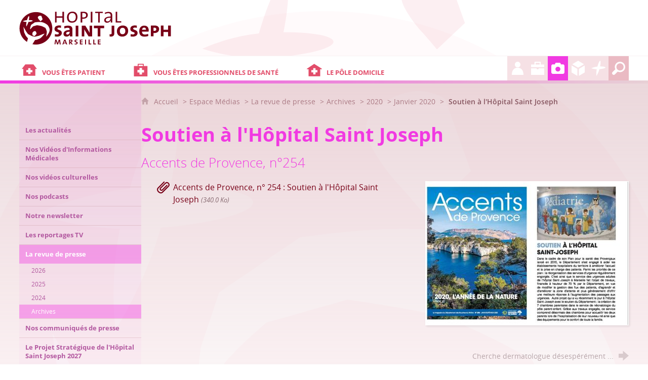

--- FILE ---
content_type: text/html; charset=UTF-8
request_url: https://www.hopital-saint-joseph.fr/espace-medias/la-revue-de-presse/2020/janvier-2020/soutien-a-lhopital-saint-joseph
body_size: 14448
content:

<!DOCTYPE html>
<html lang="fr">

    <head>

        <meta charset="UTF-8">

                        <meta http-equiv="x-ua-compatible" content="ie=edge">
            <meta name="viewport" content="width=device-width, initial-scale=1">
                                        <meta name="robots" content="index, follow">
                    
            <meta name="description" content="Accents de Provence, n°254">
    
        <title> Soutien à l&#039;Hôpital Saint Joseph</title>

        
                                <link rel="preload" href="/jscript/vendor/fosjsrouting-router.js?cb889" as="script">
            <link rel="preload" href="/js/routing?callback=fos.Router.setData" as="script">
            <link rel="preload" href="/_jstranslations?cb889" as="script">
            <link rel="modulepreload" href="/jscript/dist/js-front/es/main.js?cb889" as="script">
            <link rel="preload" href="/jscript/vendor/jquery-3.7.1.min.js?cb889" as="script">
                                            <link href=https://www.hopital-saint-joseph.fr/espace-medias/la-revue-de-presse/2020/janvier-2020/soutien-a-lhopital-saint-joseph rel="canonical">
                                                            <link rel="preload" href="/jscript/dist/images-bandeau.min.js?cb889" as="script">
                                    <link rel="preload" href="/jscript/vendor/jquery.lazy.min.js?cb889" as="script">
                                    <link rel="preload" href="/jscript/vendor/jquery.blueimp-gallery.min.js?cb889" as="script">
                            
                                                                                    <link rel="preload" href="/instance/saint_joseph/hopital/styles/fonts/open_sans_300.woff2" as="font" fontType="font/woff2" crossorigin>
                                                                                <link rel="preload" href="/instance/saint_joseph/hopital/styles/fonts/open_sans_400.woff2" as="font" fontType="font/woff2" crossorigin>
                                                                                <link rel="preload" href="/instance/saint_joseph/hopital/styles/fonts/open_sans_400_italic.woff2" as="font" fontType="font/woff2" crossorigin>
                                                                                <link rel="preload" href="/instance/saint_joseph/hopital/styles/fonts/open_sans_600.woff2" as="font" fontType="font/woff2" crossorigin>
                                                                                <link rel="preload" href="/instance/saint_joseph/hopital/styles/fonts/open_sans_700.woff2" as="font" fontType="font/woff2" crossorigin>
                                                            
        
                                                                    <link rel="prefetch" href="/jscript/vendor/slick.min.js?cb889">
                                    <link rel="prefetch" href="/styles/vendor/slick/css/slick.css?cb889">
                                    <link rel="prefetch" href="/jscript/dist/arko-jquery.min.js?cb889">
                                    <link rel="prefetch" href="/jscript/vendor/juxtapose.min.js?cb889">
                                    <link rel="prefetch" href="/styles/vendor/juxtapose/css/juxtapose.css?cb889">
                            
                                                    
        
        
                
        <link rel="icon" href="/instance/saint_joseph/hopital/images/icones/favicon.png?cb889">
                                                            <link rel="stylesheet" href="/instance/saint_joseph/hopital/styles/styles_hopital_stjo.css?cb889">
                            
                                        <link rel="stylesheet" href="/styles/vendor/blueimp/css/blueimp-gallery.min.css?cb889">
              
            
                    <script>
                window.__arkoServerInfo = {
                    env: "front",
                    lang: "fr",
                    locale: "fr",
                                        idMultisite: 1,
                                        serverDateTime: "2026-02-01 02:31:26",
                    mapboxAccessToken: "pk.eyJ1IjoiYXJrb3RoZXF1ZSIsImEiOiJjaWtma3Z2NGwwMDF3dzBrb3RkNTBiNDh2In0.Z868YrHutkqDH-LIe2KWnQ",
                                        mapboxStyles: "mapbox://styles/arkotheque/cjwjds79h1osn1cnqjjevy99n",
                    moduleInternauteActif: false,
                    champsSupSignalementVisionneuse: false,
                    visioImageLoaderLimit: 0,
                    captchaVisionneuse: true
                                    };
                                window.__DISABLE_QUICKLINKS__ = true;
                            </script>

                        
<script type="module">
window.manuallyLoadNoModules = function() {
  const noms = Array.prototype.slice.call(document.getElementsByTagName('script'), 0).filter((x) => x.hasAttribute('nomodule') && !x.hasAttribute("arkoInitialized"));
    noms.map( nom => {
      nom.setAttribute("arkoInitialized", "true");
  });
  function nextLoad (nom, s) {
      if (!(nom = noms.shift())) return;
      s = document.createElement('script');
      if (nom.src)
          s.src = nom.src, s.addEventListener('load', nextLoad), s.addEventListener('error', nextLoad);
      else
          s.innerHTML = nom.innerHTML;
      document.head.appendChild(s);
      if (!nom.src) nextLoad();
  }
  nextLoad();
};
</script>
<script nomodule src="/jscript/vendor/es6-shim.min.js?cb889"></script>
<script nomodule src="/jscript/vendor/system-production.js?cb889"></script>
<script>
    if (typeof Promise.withResolvers === 'undefined') {
        Promise.withResolvers = function () {
            let resolve, reject;
            const promise = new Promise((res, rej) => {
                resolve = res;
                reject = rej;
            });
            return { promise, resolve, reject };
        };
    }
</script>
                        <script>
window.arkoAsset = (function() {
        var root = "/";
    var cacheBuster = "cb889";
    return {
        loadLink: function(rel, path) {
            var fullAssetPath;
            if (path.indexOf("http") === 0) {
                fullAssetPath = path;
            } else {
                // enlever un leading /
                var cleanPath = path.replace(/^\//, "");
                fullAssetPath = root + cleanPath + "?" + cacheBuster;
            }
            // verifier si le link existe déjà dans document
            var existingLink = document.querySelector("link[rel='" + rel + "'][href='" + fullAssetPath + "']");
            if (existingLink) {
                return false;
            }
            var link = document.createElement("link");
            link.rel = rel;
            link.href = fullAssetPath;
            document.head.appendChild(link);
            return true;
        }
    };
})();
</script>
                        <script>
    window.__TRACKING_CONSENT_COOKIE_NAME__ = "arkoAnalytics_consent";

    window.arkoAnalytics || (window.arkoAnalytics = []);
    window.arkoAnalytics.methods = ['page', 'pageView', 'event'];
    window.arkoAnalytics.factory = function(method) {
        return function() {
            if (typeof window.arkoAnalytics_specif === "function") {
                window.arkoAnalytics_specif(
                    method,
                    Array.prototype.slice.call(arguments)
                );
            }
            var args = Array.prototype.slice.call(arguments);
            args.unshift(method);
            window.arkoAnalytics.push(args);
            return window.arkoAnalytics;
        };
    };
    for (var i = 0; i < window.arkoAnalytics.methods.length; i++) {
        var method = window.arkoAnalytics.methods[i];
        window.arkoAnalytics[method] = window.arkoAnalytics.factory(method);
    }
</script>

                        
<script>
    window.statsfichemoteur = true;
</script>

            <script>
        if (window.arkoAnalytics) {
            window.arkoAnalytics.page({
                            });
            window.arkoAnalytics.pageView();
        }
    </script>
    <script>
    if (window.arkoAnalytics) {
        document.addEventListener("DOMContentLoaded", function() {
            $('body').on('click', '.download, .section, .lien_externe, .mailto', function(ev) {
                //Fichiers
                if($(this).hasClass('download')){
                    var intitule = $(this).attr("data-intitule");
                    window.arkoAnalytics.event({ eventCategory: "fichier", eventAction: "download", eventLabel: intitule })
                //Table des matières
                }else if($(this).hasClass('section')){
                    var intitule = $(this).attr("data-intitule");
                    window.arkoAnalytics.event({ eventCategory: "table_matiere", eventAction: "click", eventLabel: intitule })
                //Lien externe
                }else if($(this).hasClass('lien_externe')){
                    var href = $(this).attr("href");
                    window.arkoAnalytics.event({ eventCategory: "lien_externe", eventAction: "click", eventLabel: href })
                //Mail
                }else if($(this).hasClass('mailto')){
                    var intitule = $(this).attr("data-intitule");
                    window.arkoAnalytics.event({ eventCategory: "mailto", eventAction: "click", eventLabel: intitule })
                }
            });
            $('.expo-virtuelle').on('page.expoVirtuelle', function(ev){
                 //On gère analytics ici pour avoir l'index avant rechargement de la nav
                if (window.arkoAnalytics) {
                    window.arkoAnalytics.event({
                        eventCategory: "expo_virtuelle",
                        eventAction: "diapo",
                        eventLabel: " Soutien à l&#039;Hôpital Saint Joseph",
                        eventValue: ev.index,
                    });
                }
            });
        });
    }
</script>
            
                    <meta name="twitter:card" content="summary_large_image">
        
                    <meta name="twitter:site" content="@HopitalSaintJo">
        
        <meta property="og:url"         content="https://www.hopital-saint-joseph.fr/espace-medias/la-revue-de-presse/2020/janvier-2020/soutien-a-lhopital-saint-joseph">
        <meta property="og:type"        content="article">
        <meta property="og:title"       content=" Soutien à l&#039;Hôpital Saint Joseph">
        <meta property="og:description" content="Accents de Provence, n°254">

                    <meta property="og:image"   content="https://www.hopital-saint-joseph.fr/image/16035/11161?size=!800,800&amp;region=full&amp;format=jpg&amp;crop=centre&amp;realWidth=1644&amp;realHeight=1164">
                
                
    
    </head>

    <body class=" medias mode-restitution-normal ">

                                <div id="body-class-preview-helper" style="display:none;" data-classes="medias mode-restitution-normal"></div>
        


        <ul id="evitement">
            <li><a href="#central">
                Aller au contenu
            </a></li>
            <li><a href="#nav_principal">
                Aller au menu
            </a></li>
        </ul>

        <div id="body_interieur">
        <!--[if lte IE 9]>
            <p class="browserupgrade">Votre navigateur est <strong>périmé</strong>. Merci de le <a href="https://browsehappy.com/">mettre à jour</a>.</p>
        <![endif]-->

                                                <header>    <div class="header_interieur">
        <a href="/" aria-label="Accueil Hôpital Saint Joseph"><span class="sr-only">Hôpital Saint Joseph - Marseille</span></a>
    </div>


</header>
                            
             

        <div class="tetiere">
        <div class="tetiere_interieure">
            <nav aria-label="Menu principal" class="nav_principal" id="nav_principal" aria-expanded="true">
                <input class="case_burger" type="checkbox" aria-label="Ouvrir le menu">
                    <svg version="1.1" x="0px" y="0px" width="25px" height="25px" viewBox="0 0 239.25 236.99998" class="burger_icon" aria-label="Ouvrir le menu" role="img">
        <path d="M21.75,0C9.71953,0,0,9.71953,0,21.75s9.71953,21.75,21.75,21.75h195.75c12.03048,0,21.75-9.71953,21.75-21.75S229.53048,0,217.5,0H21.75Z"/>
        <path d="M21.75,96.74999c-12.03047,0-21.75,9.71952-21.75,21.75s9.71953,21.75,21.75,21.75h195.75c12.03048,0,21.75-9.71952,21.75-21.75s-9.71952-21.75-21.75-21.75H21.75Z"/>
        <path d="M21.75,193.49998c-12.03047,0-21.75,9.71952-21.75,21.75s9.71953,21.75,21.75,21.75h195.75c12.03048,0,21.75-9.71952,21.75-21.75s-9.71952-21.75-21.75-21.75H21.75Z"/>
    </svg>

                   <svg width="25" height="25" viewBox="0 0 170.60202 170.60202" class="burger_icon_fermer" aria-label="Fermer" role="img">
        <path d="M6.26755,6.26755c8.35674-8.35674,21.86978-8.35674,30.13761,0l48.89584,48.89584L134.19683,6.26755c8.35674-8.35674,21.86978-8.35674,30.13761,0,8.26786,8.35674,8.35676,21.86978,0,30.13761l-48.89584,48.89584,48.89584,48.89584c8.35676,8.35674,8.35676,21.86978,0,30.13761-8.35674,8.26786-21.86975,8.35676-30.13761,0l-48.89584-48.89584-48.89584,48.89584c-8.35674,8.35676-21.86977,8.35676-30.13761,0-8.26784-8.35674-8.35674-21.86975,0-30.13761l48.89584-48.89584L6.26755,36.40516C-2.08918,28.04843-2.08918,14.5354,6.26755,6.26755Z"/>
    </svg>

                <ul class="nav_principal_ul">
                                                <li data-menu-racine="1-0" class="nav_racine_niv_1 menu_racine_1">
                                    <a href="/" class="" aria-label="Accueil">
                                               <svg version="1.1" x="0px" y="0px" width="15px" height="15px" viewBox="0 0 785.2 723.2" aria-label="Accueil" role="img">
        <path d="M785.2,391.6L391.6,0L0,391.6h114.4v331.5h186.1V484.7h184.2v238.5h186.1V391.6H785.2z"/>
    </svg>

                        <span class="sr-only">Accueil</span>
                                        </a>
                                            </li>
                                <li data-menu-racine="1-1" class="nav_racine_niv_1 menu_racine_9426">
                                    <a href="/votre-hopital-votre-maternite" class="" aria-label="Vous êtes patient">
                                            <span>Vous êtes patient</span>
                                        </a>
                                                                        <button class="btn_deplier_menu btn_menu_ferme" aria-label="Ouvrir le sous-menu" aria-expanded="false" aria-controls="nav_principal_sous_menu_9426">
                        <span>Vous êtes patient</span>
                    </button>
                                        <ul class="nav_principal_sous_menu" id="nav_principal_sous_menu_9426">
                                                    <li data-menu-racine="2-0" class="nav_racine_niv_2 menu_racine_30132">
                                    <a href="/votre-hopital-votre-maternite/pole-international-entreprise" class="" aria-label="Pôle International &amp; Entreprise">
                                            <span>Pôle International &amp; Entreprise</span>
                                        </a>
                                            </li>
                                <li data-menu-racine="2-1" class="nav_racine_niv_2 menu_racine_26510">
                                    <a href="/votre-hopital-votre-maternite/consultations-de-medecine-generale-avec-ou-sans-rendez-vous" class="" aria-label="Consultations de Médecine Générale avec ou sans rendez-vous">
                                            <span>Consultations de Médecine Générale avec ou sans rendez-vous</span>
                                        </a>
                                            </li>
                                <li data-menu-racine="2-2" class="nav_racine_niv_2 menu_racine_9449">
                                    <a href="/votre-hopital-votre-maternite/vous-entrez-a-lhopital" class="" aria-label="Vous entrez à l&#039;Hôpital">
                                            <span>Vous entrez à l&#039;Hôpital</span>
                                        </a>
                                            </li>
                                <li data-menu-racine="2-3" class="nav_racine_niv_2 menu_racine_9735">
                                    <a href="/votre-hopital-votre-maternite/vous-entrez-a-la-maternite" class="" aria-label="Vous entrez à la maternité">
                                            <span>Vous entrez à la maternité</span>
                                        </a>
                                            </li>
                                <li data-menu-racine="2-4" class="nav_racine_niv_2 menu_racine_9867">
                                    <a href="/votre-hopital-votre-maternite/nos-services" class="" aria-label="Nos services">
                                            <span>Nos services</span>
                                        </a>
                                            </li>
                                <li data-menu-racine="2-5" class="nav_racine_niv_2 menu_racine_10726">
                                    <a href="/votre-hopital-votre-maternite/nos-medecins" class="" aria-label="Nos médecins">
                                            <span>Nos médecins</span>
                                        </a>
                                            </li>
                                <li data-menu-racine="2-6" class="nav_racine_niv_2 menu_racine_10735">
                                    <a href="/votre-hopital-votre-maternite/la-personne-agee-a-saint-joseph" class="" aria-label="La Personne Âgée à Saint Joseph">
                                            <span>La Personne Âgée à Saint Joseph</span>
                                        </a>
                                            </li>
                                <li data-menu-racine="2-7" class="nav_racine_niv_2 menu_racine_10760">
                                    <a href="/votre-hopital-votre-maternite/la-recherche-clinique" class="" aria-label="La Recherche Clinique">
                                            <span>La Recherche Clinique</span>
                                        </a>
                                            </li>
                                <li data-menu-racine="2-8" class="nav_racine_niv_2 menu_racine_10830">
                                    <a href="/votre-hopital-votre-maternite/pole-sport--sante-a-lhopital" class="" aria-label="Pôle Sport &amp; Santé à l&#039;Hôpital">
                                            <span>Pôle Sport &amp; Santé à l&#039;Hôpital</span>
                                        </a>
                                            </li>
                                <li data-menu-racine="2-9" class="nav_racine_niv_2 menu_racine_10835">
                                    <a href="/votre-hopital-votre-maternite/la-chirurgie-robotique" class="" aria-label="La chirurgie robotique">
                                            <span>La chirurgie robotique</span>
                                        </a>
                                            </li>
                                <li data-menu-racine="2-10" class="nav_racine_niv_2 menu_racine_11006">
                                    <a href="/votre-hopital-votre-maternite/la-demarche-qualite-securite-des-soins" class="" aria-label="La Politique Qualité Sécurité des Soins">
                                            <span>La Politique Qualité Sécurité des Soins</span>
                                        </a>
                                            </li>
                                <li data-menu-racine="2-11" class="nav_racine_niv_2 menu_racine_11197">
                                    <a href="/votre-hopital-votre-maternite/les-droits-et-devoirs-du-patient" class="" aria-label="Les Droits et Devoirs du Patient">
                                            <span>Les Droits et Devoirs du Patient</span>
                                        </a>
                                            </li>
                                <li data-menu-racine="2-12" class="nav_racine_niv_2 menu_racine_11041">
                                    <a href="/votre-hopital-votre-maternite/le-developpement-durable" class="" aria-label="Le Développement Durable en Santé">
                                            <span>Le Développement Durable en Santé</span>
                                        </a>
                                            </li>
                                <li data-menu-racine="2-13" class="nav_racine_niv_2 menu_racine_11062">
                                    <a href="/votre-hopital-votre-maternite/saint-joseph-dhier-a-aujourdhui" class="" aria-label="Saint Joseph d&#039;hier à aujourd&#039;hui">
                                            <span>Saint Joseph d&#039;hier à aujourd&#039;hui</span>
                                        </a>
                                            </li>
                                <li data-menu-racine="2-14" class="nav_racine_niv_2 menu_racine_11104">
                                    <a href="/votre-hopital-votre-maternite/cultes-accompagnement-spirituel" class="" aria-label="Cultes - Accompagnement spirituel">
                                            <span>Cultes - Accompagnement spirituel</span>
                                        </a>
                                            </li>
                                <li data-menu-racine="2-15" class="nav_racine_niv_2 menu_racine_11116">
                                    <a href="/votre-hopital-votre-maternite/notre-reflexion-ethique" class="" aria-label="Notre réflexion éthique">
                                            <span>Notre réflexion éthique</span>
                                        </a>
                                            </li>
                                <li data-menu-racine="2-16" class="nav_racine_niv_2 menu_racine_11165">
                                    <a href="/votre-hopital-votre-maternite/le-benevolat-a-lhopital" class="" aria-label="Le bénévolat à l&#039;Hôpital">
                                            <span>Le bénévolat à l&#039;Hôpital</span>
                                        </a>
                                            </li>
                                <li data-menu-racine="2-17" class="nav_racine_niv_2 menu_racine_11242">
                                    <a href="/votre-hopital-votre-maternite/don-dorganes-et-de-tissus" class="" aria-label="Don d&#039;organes et de tissus">
                                            <span>Don d&#039;organes et de tissus</span>
                                        </a>
                                            </li>
                                <li data-menu-racine="2-18" class="nav_racine_niv_2 menu_racine_11251">
                                    <a href="/votre-hopital-votre-maternite/visiteurs" class="" aria-label="Visiteurs">
                                            <span>Visiteurs</span>
                                        </a>
                                            </li>
                                <li data-menu-racine="2-19" class="nav_racine_niv_2 menu_racine_11280">
                                    <a href="/votre-hopital-votre-maternite/ou-nous-trouver" class="" aria-label="Où nous trouver ?">
                                            <span>Où nous trouver ?</span>
                                        </a>
                                            </li>
            
                    </ul>
                            </li>
                                <li data-menu-racine="1-2" class="nav_racine_niv_1 menu_racine_11393">
                                    <a href="/professionnels-de-sante" class="" aria-label="Vous êtes professionnels de santé">
                                            <span>Vous êtes professionnels de santé</span>
                                        </a>
                                                                        <button class="btn_deplier_menu btn_menu_ferme" aria-label="Ouvrir le sous-menu" aria-expanded="false" aria-controls="nav_principal_sous_menu_11393">
                        <span>Vous êtes professionnels de santé</span>
                    </button>
                                        <ul class="nav_principal_sous_menu" id="nav_principal_sous_menu_11393">
                                                    <li data-menu-racine="2-0" class="nav_racine_niv_2 menu_racine_11394">
                                    <a href="/professionnels-de-sante/annuaire-des-medecins" class="" aria-label="Annuaire des médecins">
                                            <span>Annuaire des médecins</span>
                                        </a>
                                            </li>
                                <li data-menu-racine="2-1" class="nav_racine_niv_2 menu_racine_11406">
                                    <a href="/professionnels-de-sante/la-chirurgie-robotique" class="" aria-label="La chirurgie robotique">
                                            <span>La chirurgie robotique</span>
                                        </a>
                                            </li>
                                <li data-menu-racine="2-2" class="nav_racine_niv_2 menu_racine_11421">
                                    <a href="/professionnels-de-sante/publications" class="" aria-label="Publications">
                                            <span>Publications</span>
                                        </a>
                                            </li>
                                <li data-menu-racine="2-3" class="nav_racine_niv_2 menu_racine_11432">
                                    <a href="/professionnels-de-sante/la-demarche-qualite-securite-des-soins" class="" aria-label="La Politique Qualité Sécurité des Soins">
                                            <span>La Politique Qualité Sécurité des Soins</span>
                                        </a>
                                            </li>
                                <li data-menu-racine="2-4" class="nav_racine_niv_2 menu_racine_70574">
                                    <a href="/professionnels-de-sante/acces-au-manuel-de-prelevement-catalogue-des-examens" class="" aria-label="Laboratoire : Accès au Manuel de prélèvement - Catalogue des examens">
                                            <span>Laboratoire : Accès au Manuel de prélèvement - Catalogue des examens</span>
                                        </a>
                                            </li>
                                <li data-menu-racine="2-5" class="nav_racine_niv_2 menu_racine_11474">
                                    <a href="/professionnels-de-sante/qui-sommes-nous-" class="" aria-label="Qui sommes-nous ?">
                                            <span>Qui sommes-nous ?</span>
                                        </a>
                                            </li>
                                <li data-menu-racine="2-6" class="nav_racine_niv_2 menu_racine_11527">
                                    <a href="/professionnels-de-sante/notre-activite-et-nos-finances" class="" aria-label="Notre activité et nos finances">
                                            <span>Notre activité et nos finances</span>
                                        </a>
                                            </li>
                                <li data-menu-racine="2-7" class="nav_racine_niv_2 menu_racine_11710">
                                    <a href="/professionnels-de-sante/les-innovations-medicales" class="" aria-label="Les innovations médicales">
                                            <span>Les innovations médicales</span>
                                        </a>
                                            </li>
            
                    </ul>
                            </li>
                                <li data-menu-racine="1-3" class="nav_racine_niv_1 menu_racine_11321">
                                    <a href="/soins-de-suite--pole-domicile" class="" aria-label="Le Pôle Domicile">
                                            <span>Le Pôle Domicile</span>
                                        </a>
                                                                        <button class="btn_deplier_menu btn_menu_ferme" aria-label="Ouvrir le sous-menu" aria-expanded="false" aria-controls="nav_principal_sous_menu_11321">
                        <span>Le Pôle Domicile</span>
                    </button>
                                        <ul class="nav_principal_sous_menu" id="nav_principal_sous_menu_11321">
                                                    <li data-menu-racine="2-0" class="nav_racine_niv_2 menu_racine_11324">
                                    <a href="/soins-de-suite--pole-domicile/la-personne-agee-a-saint-joseph" class="" aria-label="La Personne Âgée à Saint Joseph">
                                            <span>La Personne Âgée à Saint Joseph</span>
                                        </a>
                                            </li>
                                <li data-menu-racine="2-1" class="nav_racine_niv_2 menu_racine_11358">
                                    <a href="/soins-de-suite--pole-domicile/hospitalisation-a-domicile-had" class="" aria-label="Hospitalisation à domicile - HAD">
                                            <span>Hospitalisation à domicile - HAD</span>
                                        </a>
                                            </li>
                                <li data-menu-racine="2-2" class="nav_racine_niv_2 menu_racine_71979">
                                    <a href="/soins-de-suite--pole-domicile/service-autonomie-a-domicile-sad-abcd-saint-joseph" class="" aria-label="Service Autonomie à Domicile (SAD) ABCD Saint Joseph">
                                            <span>Service Autonomie à Domicile (SAD) ABCD Saint Joseph</span>
                                        </a>
                                            </li>
                                <li data-menu-racine="2-3" class="nav_racine_niv_2 menu_racine_11390">
                                    <a href="/soins-de-suite--pole-domicile/le-service-social" class="" aria-label="Le Service Social">
                                            <span>Le Service Social</span>
                                        </a>
                                            </li>
            
                    </ul>
                            </li>
                                <li data-menu-racine="1-4" class="nav_racine_niv_1 menu_racine_11738">
                                    <a href="/lhopital-recrute" class="" aria-label="L&#039;Hôpital recrute">
                                            <span>L&#039;Hôpital recrute</span>
                                        </a>
                                                                        <button class="btn_deplier_menu btn_menu_ferme" aria-label="Ouvrir le sous-menu" aria-expanded="false" aria-controls="nav_principal_sous_menu_11738">
                        <span>L&#039;Hôpital recrute</span>
                    </button>
                                        <ul class="nav_principal_sous_menu" id="nav_principal_sous_menu_11738">
                                                    <li data-menu-racine="2-0" class="nav_racine_niv_2 menu_racine_11740">
                                    <a href="/lhopital-recrute/nos-offres-demploi" class="" aria-label="Nos offres d&#039;emploi">
                                            <span>Nos offres d&#039;emploi</span>
                                        </a>
                                            </li>
                                <li data-menu-racine="2-1" class="nav_racine_niv_2 menu_racine_12408">
                                    <a href="/lhopital-recrute/candidature-spontanee" class="" aria-label="Candidature spontanée">
                                            <span>Candidature spontanée</span>
                                        </a>
                                            </li>
                                <li data-menu-racine="2-2" class="nav_racine_niv_2 menu_racine_66086">
                                    <a href="/lhopital-recrute/choisir-lhopital-saint-joseph" class="" aria-label="Pour plus d&#039;informations">
                                            <span>Pour plus d&#039;informations</span>
                                        </a>
                                            </li>
                                <li data-menu-racine="2-3" class="nav_racine_niv_2 menu_racine_12436">
                                    <a href="/lhopital-recrute/contacts" class="" aria-label="Contacts">
                                            <span>Contacts</span>
                                        </a>
                                            </li>
            
                    </ul>
                            </li>
                                <li data-menu-racine="1-5" class="nav_racine_niv_1 menu_racine_12441">
                                    <a href="/lhopital-enseigne" class="" aria-label="L&#039;Hôpital enseigne">
                                            <span>L&#039;Hôpital enseigne</span>
                                        </a>
                                                                        <button class="btn_deplier_menu btn_menu_ferme" aria-label="Ouvrir le sous-menu" aria-expanded="false" aria-controls="nav_principal_sous_menu_12441">
                        <span>L&#039;Hôpital enseigne</span>
                    </button>
                                        <ul class="nav_principal_sous_menu" id="nav_principal_sous_menu_12441">
                                                    <li data-menu-racine="2-0" class="nav_racine_niv_2 menu_racine_12466">
                                    <a href="/lhopital-enseigne/notre-institut-de-formation-en-soins-infirmiers-partenaire" class="" aria-label="Notre Institut de formation en Soins Infirmiers partenaire">
                                            <span>Notre Institut de formation en Soins Infirmiers partenaire</span>
                                        </a>
                                            </li>
                                <li data-menu-racine="2-1" class="nav_racine_niv_2 menu_racine_12469">
                                    <a href="/lhopital-enseigne/comment-preparer-son-arrivee-en-stage" class="" aria-label="Comment préparer son arrivée en stage">
                                            <span>Comment préparer son arrivée en stage</span>
                                        </a>
                                            </li>
                                <li data-menu-racine="2-2" class="nav_racine_niv_2 menu_racine_12711">
                                    <a href="/lhopital-enseigne/demandes-de-stages-paramedicaux-documents-a-fournir" class="" aria-label="Demandes de stages paramédicaux - Documents à fournir">
                                            <span>Demandes de stages paramédicaux - Documents à fournir</span>
                                        </a>
                                            </li>
                                <li data-menu-racine="2-3" class="nav_racine_niv_2 menu_racine_12715">
                                    <a href="/lhopital-enseigne/la-demande-dautorisation-dentretien-infirmier" class="" aria-label="La demande d&#039;autorisation d&#039;entretien infirmier">
                                            <span>La demande d&#039;autorisation d&#039;entretien infirmier</span>
                                        </a>
                                            </li>
                                <li data-menu-racine="2-4" class="nav_racine_niv_2 menu_racine_12719">
                                    <a href="/lhopital-enseigne/demandes-de-stages-non-paramedicaux-consignes" class="" aria-label="Demandes de stages non paramédicaux - Consignes">
                                            <span>Demandes de stages non paramédicaux - Consignes</span>
                                        </a>
                                            </li>
            
                    </ul>
                            </li>
                                <li data-menu-racine="1-6" class="nav_racine_niv_1 menu_racine_12764">
                                    <a href="/espace-medias" class="active" aria-label="Espace Médias">
                                            <span>Espace Médias</span>
                                        </a>
                                                                        <button class="btn_deplier_menu btn_menu_ferme" aria-label="Ouvrir le sous-menu" aria-expanded="false" aria-controls="nav_principal_sous_menu_12764">
                        <span>Espace Médias</span>
                    </button>
                                        <ul class="nav_principal_sous_menu" id="nav_principal_sous_menu_12764">
                                                    <li data-menu-racine="2-0" class="nav_racine_niv_2 menu_racine_12777">
                                    <a href="/espace-medias/les-actualites" class="" aria-label="Les actualités">
                                            <span>Les actualités</span>
                                        </a>
                                            </li>
                                <li data-menu-racine="2-1" class="nav_racine_niv_2 menu_racine_15151">
                                    <a href="/espace-medias/nos-videos-dinformations-medicales" class="" aria-label="Nos Vidéos d&#039;Informations Médicales">
                                            <span>Nos Vidéos d&#039;Informations Médicales</span>
                                        </a>
                                            </li>
                                <li data-menu-racine="2-2" class="nav_racine_niv_2 menu_racine_15390">
                                    <a href="/espace-medias/nos-videos-culturelles" class="" aria-label="Nos vidéos culturelles">
                                            <span>Nos vidéos culturelles</span>
                                        </a>
                                            </li>
                                <li data-menu-racine="2-3" class="nav_racine_niv_2 menu_racine_15327">
                                    <a href="/espace-medias/nos-podcasts" class="" aria-label="Nos podcasts">
                                            <span>Nos podcasts</span>
                                        </a>
                                            </li>
                                <li data-menu-racine="2-4" class="nav_racine_niv_2 menu_racine_15429">
                                    <a href="/espace-medias/notre-newsletter" class="" aria-label="Notre newsletter">
                                            <span>Notre newsletter</span>
                                        </a>
                                            </li>
                                <li data-menu-racine="2-5" class="nav_racine_niv_2 menu_racine_15459">
                                    <a href="/espace-medias/les-reportages-tv" class="" aria-label="Les reportages TV">
                                            <span>Les reportages TV</span>
                                        </a>
                                            </li>
                                <li data-menu-racine="2-6" class="nav_racine_niv_2 menu_racine_15487">
                                    <a href="/espace-medias/la-revue-de-presse" class="active" aria-label="La revue de presse">
                                            <span>La revue de presse</span>
                                        </a>
                                            </li>
                                <li data-menu-racine="2-7" class="nav_racine_niv_2 menu_racine_16480">
                                    <a href="/espace-medias/nos-communiques-de-presse" class="" aria-label="Nos communiqués de presse">
                                            <span>Nos communiqués de presse</span>
                                        </a>
                                            </li>
                                <li data-menu-racine="2-8" class="nav_racine_niv_2 menu_racine_51807">
                                    <a href="/espace-medias/le-projet-strategique-de-lhopital-saint-joseph-2027" class="" aria-label="Le Projet Stratégique de l&#039;Hôpital Saint Joseph 2027">
                                            <span>Le Projet Stratégique de l&#039;Hôpital Saint Joseph 2027</span>
                                        </a>
                                            </li>
                                <li data-menu-racine="2-9" class="nav_racine_niv_2 menu_racine_16593">
                                    <a href="/espace-medias/notre-rapport-annuel" class="" aria-label="Notre Rapport Annuel">
                                            <span>Notre Rapport Annuel</span>
                                        </a>
                                            </li>
                                <li data-menu-racine="2-10" class="nav_racine_niv_2 menu_racine_16654">
                                    <a href="/espace-medias/nos-livrets-daccueil" class="" aria-label="Nos livrets d&#039;accueil">
                                            <span>Nos livrets d&#039;accueil</span>
                                        </a>
                                            </li>
                                <li data-menu-racine="2-11" class="nav_racine_niv_2 menu_racine_16713">
                                    <a href="/espace-medias/location-de-salle" class="" aria-label="Location de salle">
                                            <span>Location de salle</span>
                                        </a>
                                            </li>
                                <li data-menu-racine="2-12" class="nav_racine_niv_2 menu_racine_12774">
                                    <a href="/espace-medias/le-centenaire-de-lhopital-et-de-la-fondation" class="" aria-label="Le Centenaire de l&#039;Hôpital et de la Fondation">
                                            <span>Le Centenaire de l&#039;Hôpital et de la Fondation</span>
                                        </a>
                                            </li>
                                <li data-menu-racine="2-13" class="nav_racine_niv_2 menu_racine_16745">
                                    <a href="/espace-medias/contacts" class="" aria-label="Contacts">
                                            <span>Contacts</span>
                                        </a>
                                            </li>
            
                    </ul>
                            </li>
                                <li data-menu-racine="1-7" class="nav_racine_niv_1 menu_racine_16750">
                                    <a href="/espace-fournisseurs" class="" aria-label="Espace Fournisseurs - Les consultations en cours">
                                            <span>Espace Fournisseurs - Les consultations en cours</span>
                                        </a>
                                                                        <button class="btn_deplier_menu btn_menu_ferme" aria-label="Ouvrir le sous-menu" aria-expanded="false" aria-controls="nav_principal_sous_menu_16750">
                        <span>Espace Fournisseurs - Les consultations en cours</span>
                    </button>
                                        <ul class="nav_principal_sous_menu" id="nav_principal_sous_menu_16750">
                                                    <li data-menu-racine="2-0" class="nav_racine_niv_2 menu_racine_16754">
                                    <a href="/espace-fournisseurs/les-interlocuteurs-des-achats" class="" aria-label="Les interlocuteurs des achats">
                                            <span>Les interlocuteurs des achats</span>
                                        </a>
                                            </li>
                                <li data-menu-racine="2-1" class="nav_racine_niv_2 menu_racine_16791">
                                    <a href="/espace-fournisseurs/formulaire-de-creation-dun-fournisseur" class="" aria-label="Formulaire de création d&#039;un fournisseur">
                                            <span>Formulaire de création d&#039;un fournisseur</span>
                                        </a>
                                            </li>
                                <li data-menu-racine="2-2" class="nav_racine_niv_2 menu_racine_16795">
                                    <a href="/espace-fournisseurs/les-consultations-en-cours" class="" aria-label="Les consultations en cours">
                                            <span>Les consultations en cours</span>
                                        </a>
                                            </li>
                                <li data-menu-racine="2-3" class="nav_racine_niv_2 menu_racine_16879">
                                    <a href="/espace-fournisseurs/contacts" class="" aria-label="Contacts">
                                            <span>Contacts</span>
                                        </a>
                                            </li>
            
                    </ul>
                            </li>
                                <li data-menu-racine="1-8" class="nav_racine_niv_1 menu_racine_16882">
                                    <a href="/decouvrez-la-fondation-hopital-saint-joseph" class="" aria-label="Découvrez la Fondation Hôpital Saint Joseph">
                                            <span>Découvrez la Fondation Hôpital Saint Joseph</span>
                                        </a>
                                            </li>
                                <li data-menu-racine="1-9" class="nav_racine_niv_1 menu_racine_25726">
                                    <a href="/recherche-globale" class="" aria-label="Recherche globale">
                                            <span>Recherche globale</span>
                                        </a>
                                            </li>
            
                                    </ul>
            </nav>
                    </div>
    </div>
    <script>
    if (typeof window.__pageCallbacks === "undefined") window.__pageCallbacks = [];
    window.__pageCallbacks.push(
        (function() {
            /**
            Gérer les attributs a11y sur le menu,
            si le "menu burger" est utilisé
            **/
            var setupMenu = function() {
                var $ = window.jQuery;
                /**
                Si le menu n'est pas visible, on utilise pas aria-controls
                **/
                $(".case_burger").each(function() {
                    var $menu = $(this).parent("nav");
                    if ($(this).is(":visible")) {
                        $(this).attr("aria-controls", "nav_principal");
                        $menu.attr("aria-expanded", false);
                    } else {
                        $(this).attr("aria-controls", null);
                    }
                });
            };
            $(".case_burger").each(function() {
                $(this).on("change", function() {
                    if ($(this).is(":visible")) {
                        var $menu = $(this).parent("nav");
                        $menu.attr("aria-expanded", $menu.attr("aria-expanded") === "true" ? "false" : "true");
                    }
                });
            });
            $(window).on("resize", setupMenu);
            setupMenu();
        })
    );
    </script>


                        <div id="conteneur">

                
                                                                    
                                                <nav aria-label="Menu secondaire" id="nav_secondaire">
            <ul class="nav_secondaire_ul">
                                <li data-menu-gauche="1-0" class="nav_gauche_niv_1  menu_gauche_12777" data-page="12777">
                            <a href="/espace-medias/les-actualites" class="">
                    <span>Les actualités</span>
                </a>
                                </li>
            <li data-menu-gauche="1-1" class="nav_gauche_niv_1  menu_gauche_15151" data-page="15151">
                            <a href="/espace-medias/nos-videos-dinformations-medicales" class="">
                    <span>Nos Vidéos d&#039;Informations Médicales</span>
                </a>
                                </li>
            <li data-menu-gauche="1-2" class="nav_gauche_niv_1  menu_gauche_15390" data-page="15390">
                            <a href="/espace-medias/nos-videos-culturelles" class="">
                    <span>Nos vidéos culturelles</span>
                </a>
                                </li>
            <li data-menu-gauche="1-3" class="nav_gauche_niv_1  menu_gauche_15327" data-page="15327">
                            <a href="/espace-medias/nos-podcasts" class="">
                    <span>Nos podcasts</span>
                </a>
                                </li>
            <li data-menu-gauche="1-4" class="nav_gauche_niv_1  menu_gauche_15429" data-page="15429">
                            <a href="/espace-medias/notre-newsletter" class="">
                    <span>Notre newsletter</span>
                </a>
                                </li>
            <li data-menu-gauche="1-5" class="nav_gauche_niv_1  menu_gauche_15459" data-page="15459">
                            <a href="/espace-medias/les-reportages-tv" class="">
                    <span>Les reportages TV</span>
                </a>
                                </li>
            <li data-menu-gauche="1-6" class="nav_gauche_niv_1  menu_gauche_15487" data-page="15487">
                            <a href="/espace-medias/la-revue-de-presse" class="active">
                    <span>La revue de presse</span>
                </a>
                                        <ul>
                                    <li data-menu-gauche="2-0" class="nav_gauche_niv_2  menu_gauche_71826" data-page="71826">
                            <a href="/espace-medias/la-revue-de-presse/2026" class="">
                    <span>2026</span>
                </a>
                                </li>
            <li data-menu-gauche="2-1" class="nav_gauche_niv_2  menu_gauche_49943" data-page="49943">
                            <a href="/espace-medias/la-revue-de-presse/2025" class="">
                    <span>2025</span>
                </a>
                                </li>
            <li data-menu-gauche="2-2" class="nav_gauche_niv_2  menu_gauche_32271" data-page="32271">
                            <a href="/espace-medias/la-revue-de-presse/2024-1" class="">
                    <span>2024</span>
                </a>
                                </li>
            <li data-menu-gauche="2-3" class="nav_gauche_niv_2  menu_gauche_16056" data-page="16056">
                            <a href="/espace-medias/la-revue-de-presse/archives" class="active">
                    <span>Archives</span>
                </a>
                                        <ul>
                                    <li data-menu-gauche="3-0" class="nav_gauche_niv_3  menu_gauche_15489" data-page="15489">
                            <a href="/espace-medias/la-revue-de-presse/2023" class="">
                    <span>2023</span>
                </a>
                                </li>
            <li data-menu-gauche="3-1" class="nav_gauche_niv_3  menu_gauche_15588" data-page="15588">
                            <a href="/espace-medias/la-revue-de-presse/2022" class="">
                    <span>2022</span>
                </a>
                                </li>
            <li data-menu-gauche="3-2" class="nav_gauche_niv_3  menu_gauche_15757" data-page="15757">
                            <a href="/espace-medias/la-revue-de-presse/2021" class="">
                    <span>2021</span>
                </a>
                                </li>
            <li data-menu-gauche="3-3" class="nav_gauche_niv_3  menu_gauche_15868" data-page="15868">
                            <a href="/espace-medias/la-revue-de-presse/2020" class="active">
                    <span>2020</span>
                </a>
                                        <ul>
                                    <li data-menu-gauche="4-0" class="nav_gauche_niv_4  menu_gauche_15870" data-page="15870">
                            <a href="/espace-medias/la-revue-de-presse/2020/decembre-2020" class="">
                    <span>Décembre  2020</span>
                </a>
                                </li>
            <li data-menu-gauche="4-1" class="nav_gauche_niv_4  menu_gauche_15884" data-page="15884">
                            <a href="/espace-medias/la-revue-de-presse/2020/octobre-2020" class="">
                    <span>Octobre 2020 </span>
                </a>
                                </li>
            <li data-menu-gauche="4-2" class="nav_gauche_niv_4  menu_gauche_15895" data-page="15895">
                            <a href="/espace-medias/la-revue-de-presse/2020/septembre-2020" class="">
                    <span>Septembre 2020</span>
                </a>
                                </li>
            <li data-menu-gauche="4-3" class="nav_gauche_niv_4  menu_gauche_15916" data-page="15916">
                            <a href="/espace-medias/la-revue-de-presse/2020/aout-2020" class="">
                    <span>Août 2020 </span>
                </a>
                                </li>
            <li data-menu-gauche="4-4" class="nav_gauche_niv_4  menu_gauche_15924" data-page="15924">
                            <a href="/espace-medias/la-revue-de-presse/2020/juillet-2020" class="">
                    <span>Juillet 2020</span>
                </a>
                                </li>
            <li data-menu-gauche="4-5" class="nav_gauche_niv_4  menu_gauche_15929" data-page="15929">
                            <a href="/espace-medias/la-revue-de-presse/2020/juin-2020" class="">
                    <span>Juin 2020</span>
                </a>
                                </li>
            <li data-menu-gauche="4-6" class="nav_gauche_niv_4  menu_gauche_15937" data-page="15937">
                            <a href="/espace-medias/la-revue-de-presse/2020/mai-2020" class="">
                    <span>Mai 2020</span>
                </a>
                                </li>
            <li data-menu-gauche="4-7" class="nav_gauche_niv_4  menu_gauche_15954" data-page="15954">
                            <a href="/espace-medias/la-revue-de-presse/2020/avril-2020" class="">
                    <span>Avril 2020</span>
                </a>
                                </li>
            <li data-menu-gauche="4-8" class="nav_gauche_niv_4  menu_gauche_15986" data-page="15986">
                            <a href="/espace-medias/la-revue-de-presse/2020/mars-2020" class="">
                    <span>Mars 2020</span>
                </a>
                                </li>
            <li data-menu-gauche="4-9" class="nav_gauche_niv_4  menu_gauche_16021" data-page="16021">
                            <a href="/espace-medias/la-revue-de-presse/2020/fevrier-2020" class="">
                    <span>Février 2020</span>
                </a>
                                </li>
            <li data-menu-gauche="4-10" class="nav_gauche_niv_4  menu_gauche_16032" data-page="16032">
                            <a href="/espace-medias/la-revue-de-presse/2020/janvier-2020" class="active">
                    <span>Janvier 2020</span>
                </a>
                                        <ul>
                                    <li data-menu-gauche="5-0" class="nav_gauche_niv_5  nav_gauche_page_en_cours  menu_gauche_16035" data-page="16035">
                            <span> Soutien à l&#039;Hôpital Saint Joseph</span>
                                </li>
            <li data-menu-gauche="5-1" class="nav_gauche_niv_5  menu_gauche_16038" data-page="16038">
                            <a href="/espace-medias/la-revue-de-presse/2020/janvier-2020/cherche-dermatologue-desesperement-" class="">
                    <span>Cherche dermatologue désespérément ... </span>
                </a>
                                </li>
            <li data-menu-gauche="5-2" class="nav_gauche_niv_5  menu_gauche_16041" data-page="16041">
                            <a href="/espace-medias/la-revue-de-presse/2020/janvier-2020/annonce-de-la-soiree-parcours-de-femmes" class="">
                    <span>Annonce de la soirée Parcours de femmes </span>
                </a>
                                </li>
            <li data-menu-gauche="5-3" class="nav_gauche_niv_5  menu_gauche_16044" data-page="16044">
                            <a href="/espace-medias/la-revue-de-presse/2020/janvier-2020/5-decembre-2019--la-premiere-fete-de-labbe-fouque" class="">
                    <span>5 décembre 2019 : La première fête de l&#039;abbé Fouque</span>
                </a>
                                </li>
            <li data-menu-gauche="5-4" class="nav_gauche_niv_5  menu_gauche_16047" data-page="16047">
                            <a href="/espace-medias/la-revue-de-presse/2020/janvier-2020/quand-le-tennis-permet-de-reprendre-des-forces-apres-une-longue-maladie" class="">
                    <span>Quand le tennis permet de reprendre des forces après une longue maladie</span>
                </a>
                                </li>
            <li data-menu-gauche="5-5" class="nav_gauche_niv_5  menu_gauche_16050" data-page="16050">
                            <a href="/espace-medias/la-revue-de-presse/2020/janvier-2020/des-pistes-face-a-la-penurie-de-dermatologues" class="">
                    <span>Des pistes face à la pénurie de dermatologues</span>
                </a>
                                </li>
            <li data-menu-gauche="5-6" class="nav_gauche_niv_5  menu_gauche_16053" data-page="16053">
                            <a href="/espace-medias/la-revue-de-presse/2020/janvier-2020/le-premier-marseillais-est-ne-a-0h10-a-la-maternite-de-lhopital-saint-joseph-" class="">
                    <span>Le premier Marseillais est né à 0h10 -à la maternité de l&#039;Hôpital Saint Joseph-</span>
                </a>
                                </li>
    
                </ul>
                    </li>
    
                </ul>
                    </li>
            <li data-menu-gauche="3-4" class="nav_gauche_niv_3  menu_gauche_16058" data-page="16058">
                            <a href="/espace-medias/la-revue-de-presse/archives/2019" class="">
                    <span>2019</span>
                </a>
                                </li>
            <li data-menu-gauche="3-5" class="nav_gauche_niv_3  menu_gauche_16182" data-page="16182">
                            <a href="/espace-medias/la-revue-de-presse/archives/2018" class="">
                    <span>2018</span>
                </a>
                                </li>
            <li data-menu-gauche="3-6" class="nav_gauche_niv_3  menu_gauche_16359" data-page="16359">
                            <a href="/espace-medias/la-revue-de-presse/archives/2017" class="">
                    <span>2017</span>
                </a>
                                </li>
            <li data-menu-gauche="3-7" class="nav_gauche_niv_3  menu_gauche_16443" data-page="16443">
                            <a href="/espace-medias/la-revue-de-presse/archives/2016" class="">
                    <span>2016</span>
                </a>
                                </li>
            <li data-menu-gauche="3-8" class="nav_gauche_niv_3  menu_gauche_16476" data-page="16476">
                            <a href="/espace-medias/la-revue-de-presse/archives/2015" class="">
                    <span>2015</span>
                </a>
                                </li>
    
                </ul>
                    </li>
    
                </ul>
                    </li>
            <li data-menu-gauche="1-7" class="nav_gauche_niv_1  menu_gauche_16480" data-page="16480">
                            <a href="/espace-medias/nos-communiques-de-presse" class="">
                    <span>Nos communiqués de presse</span>
                </a>
                                </li>
            <li data-menu-gauche="1-8" class="nav_gauche_niv_1  menu_gauche_51807" data-page="51807">
                            <a href="/espace-medias/le-projet-strategique-de-lhopital-saint-joseph-2027" class="">
                    <span>Le Projet Stratégique de l&#039;Hôpital Saint Joseph 2027</span>
                </a>
                                </li>
            <li data-menu-gauche="1-9" class="nav_gauche_niv_1  menu_gauche_16593" data-page="16593">
                            <a href="/espace-medias/notre-rapport-annuel" class="">
                    <span>Notre Rapport Annuel</span>
                </a>
                                </li>
            <li data-menu-gauche="1-10" class="nav_gauche_niv_1  menu_gauche_16654" data-page="16654">
                            <a href="/espace-medias/nos-livrets-daccueil" class="">
                    <span>Nos livrets d&#039;accueil</span>
                </a>
                                </li>
            <li data-menu-gauche="1-11" class="nav_gauche_niv_1  menu_gauche_16713" data-page="16713">
                            <a href="/espace-medias/location-de-salle" class="">
                    <span>Location de salle</span>
                </a>
                                </li>
            <li data-menu-gauche="1-12" class="nav_gauche_niv_1  menu_gauche_12774" data-page="12774">
                            <a href="/espace-medias/le-centenaire-de-lhopital-et-de-la-fondation" class="">
                    <span>Le Centenaire de l&#039;Hôpital et de la Fondation</span>
                </a>
                                </li>
            <li data-menu-gauche="1-13" class="nav_gauche_niv_1  menu_gauche_16745" data-page="16745">
                            <a href="/espace-medias/contacts" class="">
                    <span>Contacts</span>
                </a>
                                </li>
    
            </ul>
        </nav>
    
                                
<main id="central">

                <nav aria-label="Fil d'Ariane" class="fil_rouge">
                   <svg version="1.1" x="0px" y="0px" width="15px" height="15px" viewBox="0 0 785.2 723.2" aria-label="Accueil" role="img">
        <path d="M785.2,391.6L391.6,0L0,391.6h114.4v331.5h186.1V484.7h184.2v238.5h186.1V391.6H785.2z"/>
    </svg>

            <ol>
                <li>
                <a href="/">
                                            Accueil
                       
                </a>
                </li>
                                    <li><a href="/espace-medias">Espace Médias</a></li>
                                    <li><a href="/espace-medias/la-revue-de-presse">La revue de presse</a></li>
                                    <li><a href="/espace-medias/la-revue-de-presse/archives">Archives</a></li>
                                    <li><a href="/espace-medias/la-revue-de-presse/2020">2020</a></li>
                                    <li><a href="/espace-medias/la-revue-de-presse/2020/janvier-2020">Janvier 2020</a></li>
                                <li><span> Soutien à l&#039;Hôpital Saint Joseph</span></li>
            </ol>
        </nav>
        
    <article>
                <h1 class="titre_page"><span>
             Soutien à l&#039;Hôpital Saint Joseph
        </span></h1>

                    <h2 class="sous-titre-page">
                Accents de Provence, n°254
            </h2>
        
        
        <div class="colonnes">
                                        <section class="colonne colonne_centre" id="cms_colonne_centre">
                                                            <div class="contenu contenu-0 contenu-id-88421 alignement-droite">
    
                                                                    <div class="contenu_image lot-image-zoom  ">
                    <figure class="image sujet_centre image_format_jpg">
                                                                                                                                    <a href="/image/16035/11161?size=!2000,2000&amp;region=full&amp;format=jpg&amp;crop=centre&amp;realWidth=1644&amp;realHeight=1164" data-gallery="images-88421"aria-label="Agrandir l'image" title="Accents de Provence, n°254 : Soutien à l&#039;Hôpital Saint Joseph" class="lien-zoom">
                    <span class="image_carousel">                <img data-expensive="1" width="400px" data-height="283.21167883212px" data-intrinsicsize="400 x 283.21167883212" src="/image/16035/11161?size=!400,400&amp;region=full&amp;format=jpg&amp;crop=centre&amp;realWidth=1644&amp;realHeight=1164" class="eager-loaded" alt="Accents de Provence, n°254 : Soutien à l&#039;Hôpital Saint Joseph"  title="Accents de Provence, n°254 : Soutien à l&#039;Hôpital Saint Joseph" />
    </span>
                </a>
                            </figure>
            </div>

            
        
            </div>
    

                                                            <div class="contenu contenu-1 contenu-id-88422 alignement-centre">
    
                                    <div class="lot_contenu_pdf lot_pdf_sans_image">
            <div class="contenu_pdf">
                                        
                                                                    
        <div class="contenu_fichier">
            <p>               
                <a href="/image/16035/11162?size=!800,800&amp;region=full&amp;format=pdf&amp;download=1&amp;crop=centre&amp;realWidth=1232&amp;realHeight=873&force-inline" class="download"
                    target="_blank"
                    data-intitule="Accents de Provence, n° 254 : Soutien à l&#039;Hôpital Saint Joseph"> 
                        <svg version="1.1" x="0px" y="0px" width="25px" height="25px" viewBox="0 0 691.1 652.3" role="img">
        <path d="M690.2,171.6c-6.6-68.2-69.6-138.9-139.3-141.9c-72.3-11.3-143.5,79.2-191.6,125.7c-3.7,4.3-181.1,178-184.1,182.7
	c-34.7,41.2-38.1,96.7-1.6,136.5l-0.3,0.4c41.3,40.7,106.4,46.5,147.6,3.7c0,0,246.2-244.1,246.2-244.1c11.5-11,11.5-31-0.1-42
	c-11-11.5-31-11.5-41.9,0.1c0,0-246.3,244-246.3,244c-23,26.6-72.1,5.9-71.9-28.1c0.3-10.5,5-21.8,13.7-32.5
	c53.2-52.3,206.9-204.5,257.3-255.1c35.7-39.6,92.5-41.1,122.6-5.8c30,30.9,43.4,85.3,14.8,114c0,0-347,346.4-347,346.4
	c-58.2,56.8-191-34.5-205.3-110c-7.7-31.4-0.8-60.3,20.4-85.9c0,0,329.5-329.1,329.5-329.1C431.4,33.2,417.2-1,391.6,0
	c-7.9,0-15.4,3.1-21,8.8c-4.2,5.5-329.1,327-332.7,332.7C-73,468.1,80.7,652.1,222.8,652.3c34.6,0,64.5-11.8,87.5-34.8
	c0,0,346.9-346.5,346.9-346.5C682.9,245.3,694.6,210,690.2,171.6z"/>
    </svg>

                    <span class="libelle_fichier">
                                                    Accents de Provence, n° 254 : Soutien à l&#039;Hôpital Saint Joseph 
                         

                         
                            <span class="poids_du_fichier">(340.0 Ko)</span>
                                            </span>
                </a>
            </p>    
        </div>
    </div>
        </div>

        
            </div>
    

                                                                                                     </section>
                    </div>

    </article>

      
     
    <nav aria-label="Page suivante et précédente" id="navigation_transversale">
        <ul>
             

                                            <li class="page_suivante">    
                    <a href="/espace-medias/la-revue-de-presse/2020/janvier-2020/cherche-dermatologue-desesperement-">
                        <span class="navigation_transversale_intitule">Cherche dermatologue désespérément ... </span>
                            <svg version="1.1" x="0px" y="0px" width="20px" height="20px" viewBox="0 0 278.7 274.6" aria-label="Suivant">
        <polyline class="st1" points="117.2,193.8 117.2,274.6 278.7,136.2 117.2,0 117.2,80.8 0,80.8 0,193.8 117.2,193.8"/>
    </svg> 
                          
                    </a>
                </li>
             
        </ul>
    </nav>  

 
</main>            </div>
            
    
    <div id="reseaux_sociaux"><div>
        <span>Partager la page</span>
                                    <a id="facebookShareLink" 
        href="https://www.facebook.com/sharer.php?display=popup&u=https%3A%2F%2Fwww.hopital-saint-joseph.fr%2Fespace-medias%2Fla-revue-de-presse%2F2020%2Fjanvier-2020%2Fsoutien-a-lhopital-saint-joseph"
        class="btn-facebook share_link" 
        rel="noopener" target="_blank" aria-label="Partager sur Facebook (nouvelle fenêtre)" title="Partager sur Facebook (nouvelle fenêtre)">
            <svg version="1.1" x="0px" y="0px" width="20px" height="20px" viewBox="-402.2 323.6 43.9 85.3" aria-label="Partager sur Facebook (nouvelle fenêtre)">
        <path class="st0" d="M-359.7,323.6h-10.6c-12.1,0-19.8,8.1-19.8,21.2v9.5h-10.6c-1.1,0-1.5,1.1-1.5,1.5v14.3c0,1.1,0.4,1.5,1.5,1.5
    h10.6v35.9c0,1.1,0.4,1.5,1.5,1.5h13.9c1.1,0,1.5-1.1,1.5-1.5v-35.9h12.8c1.1,0,1.5-1.1,1.5-1.5v-14.3c0-0.4,0-1.1-0.4-1.1
    c-0.4-0.4-0.4-0.4-1.1-0.4h-12.4v-8.1c0-4,1.1-6.2,6.2-6.2h7c1.1,0,1.5-1.1,1.5-1.5v-13.2C-358.2,323.9-359,323.6-359.7,323.6z"/>
    </svg>
<span class="sr-only">Partager sur Facebook</span>
        </a><a id="twitterShareLink" href="https://x.com/intent/tweet?text=https://www.hopital-saint-joseph.fr/espace-medias/la-revue-de-presse/2020/janvier-2020/soutien-a-lhopital-saint-joseph %40HopitalSaintJo" 
        class="btn-twitter share_link"
        rel="noopener" target="_blank" aria-label="Partager sur X (nouvelle fenêtre)" title="Partager sur X (nouvelle fenêtre)">
                <svg version="1.1" x="0px" y="0px" width="20px" height="20px" viewBox="0 0 1200 1227" aria-label="Partager sur X / Twitter (nouvelle fenêtre)">
        <path d="M714.163 519.284L1160.89 0H1055.03L667.137 450.887L357.328 0H0L468.492 681.821L0 1226.37H105.866L515.491 750.218L842.672 1226.37H1200L714.137 519.284H714.163ZM569.165 687.828L521.697 619.934L144.011 79.6944H306.615L611.412 515.685L658.88 583.579L1055.08 1150.3H892.476L569.165 687.854V687.828Z"/>
    </svg>
<span class="sr-only">Partager sur X</span>
        </a><a href="https://www.linkedin.com/shareArticle?mini=true&url=https%3A%2F%2Fwww.hopital-saint-joseph.fr%2Fespace-medias%2Fla-revue-de-presse%2F2020%2Fjanvier-2020%2Fsoutien-a-lhopital-saint-joseph&title= Soutien à l&#039;Hôpital Saint Joseph"
        class="share_link btn-linkedin"
        rel="noopener" target="_blank" aria-label="Partager sur LinkedIn (nouvelle fenêtre)" title="Partager sur LinkedIn (nouvelle fenêtre)">
                <svg version="1.1" x="0px" y="0px" width="20px" height="20px" viewBox="0 0 113.8 114.3" aria-label="Partager sur LinkedIn (nouvelle fenêtre)">
        <path class="st0" d="M25,114.3H2.2V34.8H25V114.3L25,114.3z M13.9,25.7C6.2,25.7,0,19.9,0,12.8C0,5.8,6.2,0,13.9,0
    c7.6,0,13.9,5.8,13.9,12.8C27.7,19.9,21.5,25.7,13.9,25.7L13.9,25.7z M113.8,114.3H90.5V67.1c0-0.1,0.3-7.6-3.9-12.1 c-2.1-2.2-5-3.4-8.7-3.4c-9.1,0-13.7,6.6-15.7,10.6v52H39.5V34.8h22.8v6.7c7.5-6,15.8-9.2,24.3-9.2c21.6,0,27.3,16.9,27.3,25.8
    L113.8,114.3L113.8,114.3z"/>
    </svg>
<span class="sr-only">Partager sur LinkedIn</span>
        </a>

    </div></div>

    <div id="commentaires-container">
            </div>

    
                           
                                                <footer>
                          <ul class="lot_icones">
    <li><a href="/prendre-rendez-vous-en-ligne"><span></span><strong>Prendre <br>rendez-vous</strong> pour une consultation</a></li>
    <li><a href="/prendre-rendez-vous-en-imagerie-medicale"><span></span><strong>Prendre rendez-vous en imagerie médicale</strong></a></li>
    <li><a href="https://imagerie.hopital-saint-joseph.fr/XaPortailDiffusionMobile/#/LoginPortail/" target="_blank" rel="noopener"><span></span><strong>Vos résultats <br>d'imagerie médicale</strong></a></li>
    <li><a href="/votre-hopital-votre-maternite/nos-medecins"><span></span><strong>Rechercher</strong> un professionnel de santé</a></li>
    <li><a href="https://www.payermesfraisdesante.fr/Paiement/?uGhdfjs=A59V9B67JPG867ZQH92" target="_blank" rel="noopener"><span></span><strong>Payer</strong> votre facture en ligne</a></li>
    <li><a href="/espace-medias/notre-newsletter"><span></span><strong>Abonnez-vous</strong> à notre lettre d'informations</a></li>
  </ul>

<div class="footer_ligne1">
    <span>© <strong><a href="/">Hôpital Saint Joseph</a></strong></span>
    <span><a href="/plan-du-site">Plan du site</a></span>
    <span><a href="/mentions-legales">Mentions légales</a></span>
    <span><a href="/politique-de-confidentialite">Politique de confidentialité</a></span>
    <span><a href="/credits">Crédits</a></span>
    <span><a href="/contact">Nous contacter</a></span>
    <span class="rs_footer">Retrouvez-nous sur…
      <a href="https://x.com/HopitalSaintJo" target="_blank" rel="noopener"><span>Twitter</span></a>
      <a href="https://www.facebook.com/profile.php?id=100050962613931" target="_blank" rel="noopener"><span>Facebook</span></a>
      <a href="https://www.linkedin.com/company/hôpital-saint-joseph/" target="_blank" rel="noopener"><span>LinkedIn</span></a>
      <a href="https://www.youtube.com/channel/UCLXAo-EhY3OqFIM2tWNrwdw" target="_blank" rel="noopener"><span>Youtube</span></a>
      <a href="https://www.instagram.com/hopitalsaintjoseph/?igsh=Z3RxbHhybnAxMHow" target="_blank" rel="noopener"><span>Instagram</span></a>
    </span>
</div>

    <div id="petits_outils">
        <a href="/annuaire-des-numeros-utiles"><span>Numéros utiles</span></a>
        <a href="/votre-hopital-votre-maternite/ou-nous-trouver"><span>Plan d'accès</span></a>
        <a href="/contact"><span>Contact</span></a>
        <a href="/acces-reserve"><span>Accès réservé</span></a>
        <a href="https://www.fondation-saint-joseph.fr" target="_blank" rel="noopener"><span>Soutenir notre fondation</span></a>
    </div>  

<div class="footer_ligne2"><div>
  <div class="logos_footer">
    <a href="/" aria-label="Accueil Hôpital Saint Joseph"><span class="sr-only">Hôpital Saint Joseph - Marseille</span></a>
    <div class="hopital_sans_tabac" aria-label="Hôpital et lieu de santé sans tabac"><span class="sr-only">Hôpital et lieu de santé sans tabac</span></div>
  </div>
  <div id='sitemap-footer' data-profondeur='2'></div>
</div></div>

<!-- Matomo -->
<script type="text/javascript">
  var _paq = window._paq = window._paq || [];
  /* tracker methods like "setCustomDimension" should be called before "trackPageView" */
  _paq.push(['trackPageView']);
  _paq.push(['enableLinkTracking']);
  (function() {
    var u="https://audeam.matomo.cloud/";
    _paq.push(['setTrackerUrl', u+'matomo.php']);
    _paq.push(['setSiteId', '1']);
    var d=document, g=d.createElement('script'), s=d.getElementsByTagName('script')[0];
    g.type='text/javascript'; g.async=true; g.src='//cdn.matomo.cloud/audeam.matomo.cloud/matomo.js'; s.parentNode.insertBefore(g,s);
  })();
</script>
<!-- End Matomo Code -->

                    </footer>
                             
        </div> 
        <div id="analytics-container">
                    </div>

            
            <script src="/jscript/vendor/jquery-3.7.1.min.js?cb889"></script>

            <script>
                window.__POLYFILLS_LOADED__ = false;
                                                    function onPolyfill() {
                        window.__POLYFILLS_LOADED__ = true;
                        $(document).trigger("loaded.polyfills", {
                            features: ["IntersectionObserver","IntersectionObserverEntry","URL","Symbol","es2016","NodeList.prototype.forEach","fetch","Function.prototype.name"]
                        });
                    }
                            </script>

            <script>
    $("a[data-method]").click(function(e) {
        var $form = $('<form/>').hide();
        $form.attr({
            'action' : $(this).attr('href'),
            'method': $(this).data('method')
        })
        $form.append($('<input/>',{
            type:'hidden',
            name:'_method'
        }).val($(this).data('method')));
        $(this).parent().append($form);
        $form.submit();
        return false;
    });

    $(".confirmable-init").on("click", function() {
        var $container = $(this).parents(".confirmable-container");
        $container.find(".confirmable-before").hide();
        $container.find(".confirmable-after").show();
    });
    $(".confirmable-cancel").on("click", function() {
        var $container = $(this).parents(".confirmable-container");
        $container.find(".confirmable-before").show();
        $container.find(".confirmable-after").hide();
    });
    $(".confirmable-init").removeClass("confirmable-loading");
    $(function() {
        /**
         * Ajouter du texte au clipboard,
         * clipboard API si possible, sinon fallback sur document.execCommand
        **/
        var analyticsCall = function(value) {
            if (window.arkoAnalytics) {
                window.arkoAnalytics.event({ eventCategory: "lienark", eventAction: "copy_to_clipboard", eventLabel: value });
            }
        };
        if ("navigator" in window && typeof navigator.clipboard !== "undefined" && typeof navigator.clipboard.writeText === "function") {
            $(document).on("click", ".copy-to-clipboard", function() {
                var $element = $(this);
                var value = $element.attr("data-clipboard");
                var message = $element.attr("data-success");
                navigator.clipboard.writeText(value);
                $element.addClass("added-to-clipboard");
                copySuccess(message);
                analyticsCall(value);
            });
        } else {
            $(document).on("click", ".copy-to-clipboard", function() {
                var $element = $(this);
                var value = $element.attr("data-clipboard");
                var message = $element.attr("data-success");
                var $replacement = $(document.createElement("input")).attr("type", "text").attr("readonly", "true");
                $replacement.val(value);
                $element.replaceWith($replacement);
                try {
                    $replacement.select();
                    document.execCommand("copy");
                    copySuccess(message);
                } catch(e) {
                    console.log("erreur fallback copie");
                }
                analyticsCall();
            });
        } 
    });
    function copySuccess(message){
        if(message && $("body").children(".message-copy-success").length == 0){
            const div = "<div class='message-copy-success'><span>" + message + "</span></div>";
            $("body").append(div);
            setTimeout(function() {
                $("body .message-copy-success").remove();
            }, 10000);
        }
    }
</script>
<script>
    $(function() {
        $(document).on("ajaxStart", function() {
            $("body").addClass("global-loading");
        }).on("ajaxStop", function() {
            $("body").removeClass("global-loading");
        });
    });
</script>
<script>
    $(function() {
        $(document).on("toggleFiltres.recherche", function (ev, data) {
            $("#cms_colonne_droite").toggleClass("filtres_coches", !data.visible);
        });
    });
</script>
<script>
    $(function() {
        /**
         * Gestion du menu principal déroulant au clic
         */
        function ouvrir($button) {
            var $sousMenu = $button.next(".nav_principal_sous_menu");
            $sousMenu.addClass("sous_menu_ouvert");
            $button.addClass("btn_menu_ouvert").removeClass("btn_menu_ferme");
            $button.attr("aria-expanded", "true");
        }
        function fermer($button) {
            var $sousMenu = $button.next(".nav_principal_sous_menu");
            $sousMenu.removeClass("sous_menu_ouvert");
            $button.addClass("btn_menu_ferme").removeClass("btn_menu_ouvert");
            $button.attr("aria-expanded", "false");
        }
        function fermerAutres($button) {
            $(".btn_deplier_menu").not($button).each(function() {
                fermer($(this));
            });
        }
        function toggleMenu($button) {
            var sousMenuVisible = $button.attr("aria-expanded") === "true";
            var $sousMenu = $button.next(".nav_principal_sous_menu");
            if (sousMenuVisible) {
                fermer($button);
            } else {
                fermerAutres($button);
                ouvrir($button);
            }
        }
        $(".btn_deplier_menu").on("click", function() {
            toggleMenu($(this));
        });
    });
</script>

                            <script src="https://cdnjs.cloudflare.com/polyfill/v3/polyfill.min.js?flags=gated&amp;features=IntersectionObserver%2CIntersectionObserverEntry%2CURL%2CSymbol%2Ces2016%2CNodeList.prototype.forEach%2Cfetch%2CFunction.prototype.name&amp;callback=onPolyfill" async></script>
            
            <script src="/jscript/vendor/fosjsrouting-router.js?cb889"></script>
            <script src="/js/routing?callback=fos.Router.setData"></script>
            <script src="/_jstranslations?cb889"></script>
            
                                            
                
                
                                                                
                    <script type="module">
        window.esDynamicImport = true;
        import("/jscript/dist/js-front/es/main.js?cb889").then(function(m) {
                        m.cmsLinks([]);
                        m.arkoCommentaires({"element":"commentaires-container","config":{"use_comments":true,"comments":"desactive","use_vote":false,"votes":"desactive"},"idMultisite":1,"idPage":16035});
                        m.arkoAnalytics({"element":"analytics-container","gaConfig":null,"ga4Config":null,"cookieConsentText":"Ce site utilise des cookies afin d'\u00e9tablir des statistiques de fr\u00e9quentation. Cliquez sur le bouton \u00ab Accepter \u00bb pour donner votre consentement \u00e0 leur utilisation.","learnMoreLink":"","defaultUIVisible":false});
                    });
    </script>

            
                                                <script src="/jscript/dist/images-bandeau.min.js?cb889"></script>
                                    <script src="/jscript/vendor/jquery.lazy.min.js?cb889"></script>
                                    <script src="/jscript/vendor/jquery.blueimp-gallery.min.js?cb889"></script>
                 
            
              <script>
    function buildSitemap(){
        if($("#sitemap-footer").length){
            var profondeur = $("#sitemap-footer").data("profondeur") ? $("#sitemap-footer").data("profondeur") : 2;
            var vignette = $("#sitemap-footer").data("vignette") != undefined ? $("#sitemap-footer").data("vignette") : null;
            var vignetteInt = vignette === null ? 0 : (vignette !== "" ? vignette : 1);
            var idPage =  16035 ;
            var url  = Routing.generate('front_plan_du_site_footer',{'profondeur': profondeur, 'idPage' : idPage, 'vignette': vignetteInt }) ;
            $.ajax({
                type: "GET",
                url: url,
                contentType: "html",
                success: function(response) {
                    var html = response.trim();
                    $("#sitemap-footer").html(html);
                },
                error: function(errorThrown){
                    console.log(errorThrown);
                },
                complete: function(){
                    $(document).trigger("loaded.planSite");
                }
            });
        }else{
            $(document).trigger("loaded.planSite");
        } 
    }
    $(function(){
        if ('requestIdleCallback' in window) {
            window.requestIdleCallback(buildSitemap);
        } else {
            buildSitemap();
        } 
    });
</script>            
        
    <script>
        if (typeof window.__pageCallbacks !== "undefined") {
            for(var i = 0, l = window.__pageCallbacks.length; i < l; i++) {
                if (typeof window.__pageCallbacks[i] === "function") {
                    window.__pageCallbacks[i].call();
                }
            }
        }
        window.__PAGE_CALLBACKS_CALLED__ = true;
    </script>
    <script>
        $(function() {
            $('.share_link').on('click', function(ev) {
                var url = $(this).attr("href");
                var popup = window.open(url, "sharePopup", "width=600, height=400, scrollbars=no");
                if (popup) {
                    // si la popup est ouverte, bloquer l'ouverture "normale"
                    ev.preventDefault();
                }
            });
        });
    </script>

    

                                    <script>
$(function() {
    var CLASS_LAZY = "lazy";
    var CLASS_NOT_LOADED = "lazy-not-loaded";
    var CLASS_LOADED = "lazy-loaded";
    var EVENT_START = "lazy.start";
    var EVENT_STOP = "lazy.stop";
    if (typeof $.fn.Lazy === "function") {
        /**
         * Permet de savoir quand des images sont en train d'etre chargees
         */
        var lazyObserver = (function() {
            var nb = 0;
            return {
                start: function() {
                    nb++;
                    if (nb === 1) {
                        $(document).trigger(EVENT_START);
                    }
                    return nb;
                },
                end: function() {
                    nb = nb - 1;
                    if (nb < 0) {
                        nb = 0;
                    }
                    if (nb === 0) {
                        $(document).trigger(EVENT_STOP);
                    }
                    return nb;
                },
                getNb: function() {
                    return nb;
                }
            };
        })();
        $(document).data("lazyObserver", lazyObserver);
        $("." + CLASS_NOT_LOADED).Lazy({
            beforeLoad: function() {
                lazyObserver.start();
            },
            onError: function() {
                lazyObserver.end();
            },
            afterLoad: function(el) {
                lazyObserver.end();
                $(el).removeClass(CLASS_NOT_LOADED).addClass(CLASS_LOADED);
            }
        })
    } else {
        console.warn && console.warn("Lazy pas disponible");
    }
    // TODO: gérer ajax
});
</script>
                            <div id="blueimp-gallery" class="blueimp-gallery blueimp-gallery-controls" data-event="mouseenter">
    <div class="slides"></div>
    <h3 class="title" aria-label="Titre"></h3>
    <p class="legende"></p>
    <div class="description"></div>
    <a class="prev"aria-label="Précédent">‹</a>
    <a class="next" aria-label="Suivant">›</a>
    <a class="close" aria-label="Fermer">×</a>
    <a class="play-pause" aria-label="Pause"></a>
    <ol class="indicator" aria-label="Indicateur"></ol>
</div>

<script>
/**
 * Lancer les galleries par l'API
 */
$(function() {
    $(".album-start-gallery").on("click", function() {
        var idAlbum = $(this).attr("data-album");
        if (idAlbum) {
            if (typeof window["albumConfigA"+idAlbum] !== "undefined") {
                var paramsGallery = window["albumConfigA"+idAlbum];
                var gallery = blueimp.Gallery(paramsGallery, {
                    onslide: function(index, slide) {
                        var gallery = this;
                        var legende = gallery.list[index].legende;
                        var legendeNode = gallery.container.find('.legende');
                        legendeNode.empty();
                        if (legende && (""+legende).trim().length > 0) {
                            legendeNode[0].appendChild(document.createTextNode(legende));
                            legendeNode.show();
                        } else {
                            legendeNode.hide();
                        }
                        var description = gallery.list[index].description;
                        var descriptionNode = gallery.container.find('.description');
                        descriptionNode.empty();
                        if (description && (""+description).trim().length > 0) {
                            var descriptionElement = $("<div class='gallery-description-container'>" + description + "</div>");
                            if (descriptionElement.html().trim().length > 0) {
                                descriptionNode.append(descriptionElement);
                                descriptionNode.show();
                            } else {
                                descriptionNode.hide();
                            }
                        } else {
                            descriptionNode.hide();
                        }
                    }
                });
            }
        }
    });
});
</script>

<script>
/**
 *  Lancer les galleries par les data-attributes
 */
$(function() {
    $('#blueimp-gallery').on("slide", function(event, index, slide) {
        var gallery = $(this).data("gallery");
        var legende = gallery.list[index].getAttribute('data-legende');
        var legendeNode = gallery.container.find('.legende');
        legendeNode.empty();
        if (legende && (""+legende).trim().length > 0) {
            legendeNode[0].appendChild(document.createTextNode(legende));
            legendeNode.show();
        } else {
            legendeNode.hide();
        }
        var description = $(gallery.list[index]).find('.gallery-description-container');
        var descriptionNode = gallery.container.find('.description');
        descriptionNode.empty();
        if (description && typeof description[0] !== "undefined") {
            var descriptionCopy = description.clone();
            if (descriptionCopy.html().trim().length > 0) {
                descriptionCopy.removeAttr("hidden");
                descriptionNode.append(descriptionCopy);
                descriptionNode.show();
            } else {
                descriptionNode.hide();
            }
        } else {
            descriptionNode.hide();
        }
    });
});
</script>


                    
            </body>
</html>

--- FILE ---
content_type: text/html; charset=UTF-8
request_url: https://www.hopital-saint-joseph.fr/plan-du-site-footer/2/16035
body_size: 2203
content:

    <ul class="nav_footer_ul">
                        <li class="menu_footer_1">
                <a href="/" aria-label="Accueil">
                                        <span>Accueil</span>
                </a>
                    </li>
            <li class="menu_footer_9426">
                <a href="/votre-hopital-votre-maternite" aria-label="Vous êtes patient">
                                        <span>Vous êtes patient</span>
                </a>
                            <ul class="nav_footer_sous_menu">
                                    <li class="menu_footer_30132">
                <a href="/votre-hopital-votre-maternite/pole-international-entreprise" aria-label="Pôle International &amp; Entreprise">
                                        <span>Pôle International &amp; Entreprise</span>
                </a>
                    </li>
            <li class="menu_footer_26510">
                <a href="/votre-hopital-votre-maternite/consultations-de-medecine-generale-avec-ou-sans-rendez-vous" aria-label="Consultations de Médecine Générale avec ou sans rendez-vous">
                                        <span>Consultations de Médecine Générale avec ou sans rendez-vous</span>
                </a>
                    </li>
            <li class="menu_footer_9449">
                <a href="/votre-hopital-votre-maternite/vous-entrez-a-lhopital" aria-label="Vous entrez à l&#039;Hôpital">
                                        <span>Vous entrez à l&#039;Hôpital</span>
                </a>
                    </li>
            <li class="menu_footer_9735">
                <a href="/votre-hopital-votre-maternite/vous-entrez-a-la-maternite" aria-label="Vous entrez à la maternité">
                                        <span>Vous entrez à la maternité</span>
                </a>
                    </li>
            <li class="menu_footer_9867">
                <a href="/votre-hopital-votre-maternite/nos-services" aria-label="Nos services">
                                        <span>Nos services</span>
                </a>
                    </li>
            <li class="menu_footer_10726">
                <a href="/votre-hopital-votre-maternite/nos-medecins" aria-label="Nos médecins">
                                        <span>Nos médecins</span>
                </a>
                    </li>
            <li class="menu_footer_10735">
                <a href="/votre-hopital-votre-maternite/la-personne-agee-a-saint-joseph" aria-label="La Personne Âgée à Saint Joseph">
                                        <span>La Personne Âgée à Saint Joseph</span>
                </a>
                    </li>
            <li class="menu_footer_10760">
                <a href="/votre-hopital-votre-maternite/la-recherche-clinique" aria-label="La Recherche Clinique">
                                        <span>La Recherche Clinique</span>
                </a>
                    </li>
            <li class="menu_footer_10830">
                <a href="/votre-hopital-votre-maternite/pole-sport--sante-a-lhopital" aria-label="Pôle Sport &amp; Santé à l&#039;Hôpital">
                                        <span>Pôle Sport &amp; Santé à l&#039;Hôpital</span>
                </a>
                    </li>
            <li class="menu_footer_10835">
                <a href="/votre-hopital-votre-maternite/la-chirurgie-robotique" aria-label="La chirurgie robotique">
                                        <span>La chirurgie robotique</span>
                </a>
                    </li>
            <li class="menu_footer_11006">
                <a href="/votre-hopital-votre-maternite/la-demarche-qualite-securite-des-soins" aria-label="La Politique Qualité Sécurité des Soins">
                                        <span>La Politique Qualité Sécurité des Soins</span>
                </a>
                    </li>
            <li class="menu_footer_11197">
                <a href="/votre-hopital-votre-maternite/les-droits-et-devoirs-du-patient" aria-label="Les Droits et Devoirs du Patient">
                                        <span>Les Droits et Devoirs du Patient</span>
                </a>
                    </li>
            <li class="menu_footer_11041">
                <a href="/votre-hopital-votre-maternite/le-developpement-durable" aria-label="Le Développement Durable en Santé">
                                        <span>Le Développement Durable en Santé</span>
                </a>
                    </li>
            <li class="menu_footer_11062">
                <a href="/votre-hopital-votre-maternite/saint-joseph-dhier-a-aujourdhui" aria-label="Saint Joseph d&#039;hier à aujourd&#039;hui">
                                        <span>Saint Joseph d&#039;hier à aujourd&#039;hui</span>
                </a>
                    </li>
            <li class="menu_footer_11104">
                <a href="/votre-hopital-votre-maternite/cultes-accompagnement-spirituel" aria-label="Cultes - Accompagnement spirituel">
                                        <span>Cultes - Accompagnement spirituel</span>
                </a>
                    </li>
            <li class="menu_footer_11116">
                <a href="/votre-hopital-votre-maternite/notre-reflexion-ethique" aria-label="Notre réflexion éthique">
                                        <span>Notre réflexion éthique</span>
                </a>
                    </li>
            <li class="menu_footer_11165">
                <a href="/votre-hopital-votre-maternite/le-benevolat-a-lhopital" aria-label="Le bénévolat à l&#039;Hôpital">
                                        <span>Le bénévolat à l&#039;Hôpital</span>
                </a>
                    </li>
            <li class="menu_footer_11242">
                <a href="/votre-hopital-votre-maternite/don-dorganes-et-de-tissus" aria-label="Don d&#039;organes et de tissus">
                                        <span>Don d&#039;organes et de tissus</span>
                </a>
                    </li>
            <li class="menu_footer_11251">
                <a href="/votre-hopital-votre-maternite/visiteurs" aria-label="Visiteurs">
                                        <span>Visiteurs</span>
                </a>
                    </li>
            <li class="menu_footer_11280">
                <a href="/votre-hopital-votre-maternite/ou-nous-trouver" aria-label="Où nous trouver ?">
                                        <span>Où nous trouver ?</span>
                </a>
                    </li>
    
                </ul>
                    </li>
            <li class="menu_footer_11393">
                <a href="/professionnels-de-sante" aria-label="Vous êtes professionnels de santé">
                                        <span>Vous êtes professionnels de santé</span>
                </a>
                            <ul class="nav_footer_sous_menu">
                                    <li class="menu_footer_11394">
                <a href="/professionnels-de-sante/annuaire-des-medecins" aria-label="Annuaire des médecins">
                                        <span>Annuaire des médecins</span>
                </a>
                    </li>
            <li class="menu_footer_11406">
                <a href="/professionnels-de-sante/la-chirurgie-robotique" aria-label="La chirurgie robotique">
                                        <span>La chirurgie robotique</span>
                </a>
                    </li>
            <li class="menu_footer_11421">
                <a href="/professionnels-de-sante/publications" aria-label="Publications">
                                        <span>Publications</span>
                </a>
                    </li>
            <li class="menu_footer_11432">
                <a href="/professionnels-de-sante/la-demarche-qualite-securite-des-soins" aria-label="La Politique Qualité Sécurité des Soins">
                                        <span>La Politique Qualité Sécurité des Soins</span>
                </a>
                    </li>
            <li class="menu_footer_70574">
                <a href="/professionnels-de-sante/acces-au-manuel-de-prelevement-catalogue-des-examens" aria-label="Laboratoire : Accès au Manuel de prélèvement - Catalogue des examens">
                                        <span>Laboratoire : Accès au Manuel de prélèvement - Catalogue des examens</span>
                </a>
                    </li>
            <li class="menu_footer_11474">
                <a href="/professionnels-de-sante/qui-sommes-nous-" aria-label="Qui sommes-nous ?">
                                        <span>Qui sommes-nous ?</span>
                </a>
                    </li>
            <li class="menu_footer_11527">
                <a href="/professionnels-de-sante/notre-activite-et-nos-finances" aria-label="Notre activité et nos finances">
                                        <span>Notre activité et nos finances</span>
                </a>
                    </li>
            <li class="menu_footer_11710">
                <a href="/professionnels-de-sante/les-innovations-medicales" aria-label="Les innovations médicales">
                                        <span>Les innovations médicales</span>
                </a>
                    </li>
    
                </ul>
                    </li>
            <li class="menu_footer_11321">
                <a href="/soins-de-suite--pole-domicile" aria-label="Le Pôle Domicile">
                                        <span>Le Pôle Domicile</span>
                </a>
                            <ul class="nav_footer_sous_menu">
                                    <li class="menu_footer_11324">
                <a href="/soins-de-suite--pole-domicile/la-personne-agee-a-saint-joseph" aria-label="La Personne Âgée à Saint Joseph">
                                        <span>La Personne Âgée à Saint Joseph</span>
                </a>
                    </li>
            <li class="menu_footer_11358">
                <a href="/soins-de-suite--pole-domicile/hospitalisation-a-domicile-had" aria-label="Hospitalisation à domicile - HAD">
                                        <span>Hospitalisation à domicile - HAD</span>
                </a>
                    </li>
            <li class="menu_footer_71979">
                <a href="/soins-de-suite--pole-domicile/service-autonomie-a-domicile-sad-abcd-saint-joseph" aria-label="Service Autonomie à Domicile (SAD) ABCD Saint Joseph">
                                        <span>Service Autonomie à Domicile (SAD) ABCD Saint Joseph</span>
                </a>
                    </li>
            <li class="menu_footer_11390">
                <a href="/soins-de-suite--pole-domicile/le-service-social" aria-label="Le Service Social">
                                        <span>Le Service Social</span>
                </a>
                    </li>
    
                </ul>
                    </li>
            <li class="menu_footer_11738">
                <a href="/lhopital-recrute" aria-label="L&#039;Hôpital recrute">
                                        <span>L&#039;Hôpital recrute</span>
                </a>
                            <ul class="nav_footer_sous_menu">
                                    <li class="menu_footer_11740">
                <a href="/lhopital-recrute/nos-offres-demploi" aria-label="Nos offres d&#039;emploi">
                                        <span>Nos offres d&#039;emploi</span>
                </a>
                    </li>
            <li class="menu_footer_12408">
                <a href="/lhopital-recrute/candidature-spontanee" aria-label="Candidature spontanée">
                                        <span>Candidature spontanée</span>
                </a>
                    </li>
            <li class="menu_footer_66086">
                <a href="/lhopital-recrute/choisir-lhopital-saint-joseph" aria-label="Pour plus d&#039;informations">
                                        <span>Pour plus d&#039;informations</span>
                </a>
                    </li>
            <li class="menu_footer_12436">
                <a href="/lhopital-recrute/contacts" aria-label="Contacts">
                                        <span>Contacts</span>
                </a>
                    </li>
    
                </ul>
                    </li>
            <li class="menu_footer_12441">
                <a href="/lhopital-enseigne" aria-label="L&#039;Hôpital enseigne">
                                        <span>L&#039;Hôpital enseigne</span>
                </a>
                            <ul class="nav_footer_sous_menu">
                                    <li class="menu_footer_12466">
                <a href="/lhopital-enseigne/notre-institut-de-formation-en-soins-infirmiers-partenaire" aria-label="Notre Institut de formation en Soins Infirmiers partenaire">
                                        <span>Notre Institut de formation en Soins Infirmiers partenaire</span>
                </a>
                    </li>
            <li class="menu_footer_12469">
                <a href="/lhopital-enseigne/comment-preparer-son-arrivee-en-stage" aria-label="Comment préparer son arrivée en stage">
                                        <span>Comment préparer son arrivée en stage</span>
                </a>
                    </li>
            <li class="menu_footer_12711">
                <a href="/lhopital-enseigne/demandes-de-stages-paramedicaux-documents-a-fournir" aria-label="Demandes de stages paramédicaux - Documents à fournir">
                                        <span>Demandes de stages paramédicaux - Documents à fournir</span>
                </a>
                    </li>
            <li class="menu_footer_12715">
                <a href="/lhopital-enseigne/la-demande-dautorisation-dentretien-infirmier" aria-label="La demande d&#039;autorisation d&#039;entretien infirmier">
                                        <span>La demande d&#039;autorisation d&#039;entretien infirmier</span>
                </a>
                    </li>
            <li class="menu_footer_12719">
                <a href="/lhopital-enseigne/demandes-de-stages-non-paramedicaux-consignes" aria-label="Demandes de stages non paramédicaux - Consignes">
                                        <span>Demandes de stages non paramédicaux - Consignes</span>
                </a>
                    </li>
    
                </ul>
                    </li>
            <li class="menu_footer_12764">
                <a href="/espace-medias" aria-label="Espace Médias">
                                        <span>Espace Médias</span>
                </a>
                            <ul class="nav_footer_sous_menu">
                                    <li class="menu_footer_12777">
                <a href="/espace-medias/les-actualites" aria-label="Les actualités">
                                        <span>Les actualités</span>
                </a>
                    </li>
            <li class="menu_footer_15151">
                <a href="/espace-medias/nos-videos-dinformations-medicales" aria-label="Nos Vidéos d&#039;Informations Médicales">
                                        <span>Nos Vidéos d&#039;Informations Médicales</span>
                </a>
                    </li>
            <li class="menu_footer_15390">
                <a href="/espace-medias/nos-videos-culturelles" aria-label="Nos vidéos culturelles">
                                        <span>Nos vidéos culturelles</span>
                </a>
                    </li>
            <li class="menu_footer_15327">
                <a href="/espace-medias/nos-podcasts" aria-label="Nos podcasts">
                                        <span>Nos podcasts</span>
                </a>
                    </li>
            <li class="menu_footer_15429">
                <a href="/espace-medias/notre-newsletter" aria-label="Notre newsletter">
                                        <span>Notre newsletter</span>
                </a>
                    </li>
            <li class="menu_footer_15459">
                <a href="/espace-medias/les-reportages-tv" aria-label="Les reportages TV">
                                        <span>Les reportages TV</span>
                </a>
                    </li>
            <li class="menu_footer_15487">
                <a href="/espace-medias/la-revue-de-presse" aria-label="La revue de presse">
                                        <span>La revue de presse</span>
                </a>
                    </li>
            <li class="menu_footer_16480">
                <a href="/espace-medias/nos-communiques-de-presse" aria-label="Nos communiqués de presse">
                                        <span>Nos communiqués de presse</span>
                </a>
                    </li>
            <li class="menu_footer_51807">
                <a href="/espace-medias/le-projet-strategique-de-lhopital-saint-joseph-2027" aria-label="Le Projet Stratégique de l&#039;Hôpital Saint Joseph 2027">
                                        <span>Le Projet Stratégique de l&#039;Hôpital Saint Joseph 2027</span>
                </a>
                    </li>
            <li class="menu_footer_16593">
                <a href="/espace-medias/notre-rapport-annuel" aria-label="Notre Rapport Annuel">
                                        <span>Notre Rapport Annuel</span>
                </a>
                    </li>
            <li class="menu_footer_16654">
                <a href="/espace-medias/nos-livrets-daccueil" aria-label="Nos livrets d&#039;accueil">
                                        <span>Nos livrets d&#039;accueil</span>
                </a>
                    </li>
            <li class="menu_footer_16713">
                <a href="/espace-medias/location-de-salle" aria-label="Location de salle">
                                        <span>Location de salle</span>
                </a>
                    </li>
            <li class="menu_footer_12774">
                <a href="/espace-medias/le-centenaire-de-lhopital-et-de-la-fondation" aria-label="Le Centenaire de l&#039;Hôpital et de la Fondation">
                                        <span>Le Centenaire de l&#039;Hôpital et de la Fondation</span>
                </a>
                    </li>
            <li class="menu_footer_16745">
                <a href="/espace-medias/contacts" aria-label="Contacts">
                                        <span>Contacts</span>
                </a>
                    </li>
    
                </ul>
                    </li>
            <li class="menu_footer_16750">
                <a href="/espace-fournisseurs" aria-label="Espace Fournisseurs - Les consultations en cours">
                                        <span>Espace Fournisseurs - Les consultations en cours</span>
                </a>
                            <ul class="nav_footer_sous_menu">
                                    <li class="menu_footer_16754">
                <a href="/espace-fournisseurs/les-interlocuteurs-des-achats" aria-label="Les interlocuteurs des achats">
                                        <span>Les interlocuteurs des achats</span>
                </a>
                    </li>
            <li class="menu_footer_16791">
                <a href="/espace-fournisseurs/formulaire-de-creation-dun-fournisseur" aria-label="Formulaire de création d&#039;un fournisseur">
                                        <span>Formulaire de création d&#039;un fournisseur</span>
                </a>
                    </li>
            <li class="menu_footer_16795">
                <a href="/espace-fournisseurs/les-consultations-en-cours" aria-label="Les consultations en cours">
                                        <span>Les consultations en cours</span>
                </a>
                    </li>
            <li class="menu_footer_16879">
                <a href="/espace-fournisseurs/contacts" aria-label="Contacts">
                                        <span>Contacts</span>
                </a>
                    </li>
    
                </ul>
                    </li>
            <li class="menu_footer_16882">
                <a href="/decouvrez-la-fondation-hopital-saint-joseph" aria-label="Découvrez la Fondation Hôpital Saint Joseph">
                                        <span>Découvrez la Fondation Hôpital Saint Joseph</span>
                </a>
                    </li>
            <li class="menu_footer_25726">
                <a href="/recherche-globale" aria-label="Recherche globale">
                                        <span>Recherche globale</span>
                </a>
                    </li>
    
    </ul>



--- FILE ---
content_type: image/svg+xml
request_url: https://www.hopital-saint-joseph.fr/instance/saint_joseph/hopital/images/interface/header.svg
body_size: 513
content:
<?xml version="1.0" encoding="utf-8"?>
<!-- Generator: Adobe Illustrator 27.8.1, SVG Export Plug-In . SVG Version: 6.00 Build 0)  -->
<svg version="1.1" id="Calque_1" xmlns="http://www.w3.org/2000/svg" xmlns:xlink="http://www.w3.org/1999/xlink" x="0px" y="0px"
	 width="675.5px" height="525.4px" viewBox="0 0 675.5 525.4" style="enable-background:new 0 0 675.5 525.4;" xml:space="preserve"
	>
<style type="text/css">
	.st0{opacity:0.1;fill:#DD5F78;}
</style>
<path class="st0" d="M591.1,525.1c-2.8-5.2,16.7-90,13.3-124.2c-3.4-34.2-33.8-92.3-33.8-92.3S496.8,267,462,258.2
	c-34.8-8.8-103.7-18.3-103.7-18.3l-93.2,26.3c0,0-34.2,28.3-50.7,49.6c-16.5,21.3-22.7,32.1-26.4,23.7c-3.7-8.4,1.3-44.7,1.3-44.7
	l21.4-63.4l92.6-63.1c0,0,73.7-10.9,124.5-9.8c61,1.3,101.9,12.3,171.5,58.2c60.6,40,75.1,126.2,75.1,126.2s5.6,27.6-9.6,69.1
	C649.7,453.6,594,530.3,591.1,525.1z M91.3,274.4c0,0-7.9-50.8,4.9-116.1C41.4,156.2,0,141.2,0,141.2s46.4-22.7,107.6-29.2
	c16.7-58.6,36.8-102.2,48-102c11,0.2,10,42.6-1.2,99.8c54.2-0.3,94.7,6.8,95.3,17.9c0.7,12-45.6,24.5-106.3,29.4
	C124.5,223.2,91.3,274.4,91.3,274.4z M417.5,4.3c30.4-11.7,52.9,4.3,52.9,4.3l29.8,83.6l-53.2,50.2c0,0-19-22.9-30.2-34.9
	c-11.3-11.9-35.2-44.1-37.2-59.8C377.9,32,387,16,417.5,4.3z"/>
</svg>


--- FILE ---
content_type: image/svg+xml
request_url: https://www.hopital-saint-joseph.fr/instance/saint_joseph/hopital/images/icones/pictos_footer/newsletter.svg
body_size: 227
content:
<?xml version="1.0" encoding="utf-8"?>
<!-- Generator: Adobe Illustrator 27.8.1, SVG Export Plug-In . SVG Version: 6.00 Build 0)  -->
<svg version="1.1" id="Calque_1" xmlns="http://www.w3.org/2000/svg" xmlns:xlink="http://www.w3.org/1999/xlink" x="0px" y="0px"
	 width="280.4px" height="208.5px" viewBox="0 0 280.4 208.5" style="enable-background:new 0 0 280.4 208.5;" xml:space="preserve"
	>
<style type="text/css">
	.st0{fill:#780017;}
</style>
<path class="st0" d="M277.7,0.1L4.4,98.2c-5.1,1.8-6,8.7-1.5,11.7l40.8,27.6l185.4-96.9L72.2,156.7v47.1c0,3.3,3.6,5.1,6.3,3.3
	l34.5-22.8l34.2,23.1c3,2.1,7.2,1.2,9.3-2.1L280.1,3.1C281,1.6,279.5-0.5,277.7,0.1L277.7,0.1z"/>
</svg>


--- FILE ---
content_type: image/svg+xml
request_url: https://www.hopital-saint-joseph.fr/instance/saint_joseph/hopital/images/accueil/outils/acces_reserve.svg
body_size: 335
content:
<?xml version="1.0" encoding="utf-8"?>
<!-- Generator: Adobe Illustrator 22.0.1, SVG Export Plug-In . SVG Version: 6.00 Build 0)  -->
<svg version="1.1" id="Calque_1" xmlns="http://www.w3.org/2000/svg" xmlns:xlink="http://www.w3.org/1999/xlink" x="0px" y="0px"
	 viewBox="0 0 506.2 675" style="enable-background:new 0 0 506.2 675;" xml:space="preserve">
<style type="text/css">
	.st0{fill:#FFFFFF;}
</style>
<path class="st0" d="M503,239.8H104.5c-21.5-56.1-0.2-120.5,56.4-155.5c67.6-41.9,160.2-26.1,206.4,35.3l55.4-34.3
	C355.7-3.8,221.3-26.8,123.1,34C47.7,80.7,15.4,163.5,34.9,239.8H3.2c-1.7,0-3.2,1.3-3.2,2.9v429.4c0,1.6,1.4,2.9,3.2,2.9H503
	c1.7,0,3.2-1.3,3.2-2.9V242.7C506.2,241.1,504.8,239.8,503,239.8z M287,445.3l13.1,165.8h-93.9l13.1-165.8
	c-21.1-10.8-35.3-31.2-35.3-54.7c0-34.7,30.9-62.8,69.2-62.8c38.2,0,69.2,28.1,69.2,62.8C322.3,414,308,434.5,287,445.3z"/>
</svg>


--- FILE ---
content_type: image/svg+xml
request_url: https://www.hopital-saint-joseph.fr/instance/saint_joseph/hopital/images/icones/menu/medias.svg
body_size: 252
content:
<?xml version="1.0" encoding="utf-8"?>
<!-- Generator: Adobe Illustrator 28.1.0, SVG Export Plug-In . SVG Version: 6.00 Build 0)  -->
<svg version="1.1" id="Calque_1" xmlns="http://www.w3.org/2000/svg" xmlns:xlink="http://www.w3.org/1999/xlink" x="0px" y="0px"
	 width="400px" height="350px" viewBox="0 0 400 350" style="enable-background:new 0 0 400 350;" xml:space="preserve">
<style type="text/css">
	.st0{fill:#FFFFFF;}
</style>
<path class="st0" d="M116.5,25.6L108.4,50H50C22.4,50,0,72.4,0,100v200c0,27.6,22.4,50,50,50h300c27.6,0,50-22.4,50-50V100
	c0-27.6-22.4-50-50-50h-58.4l-8.1-24.4C278.4,10.3,264.1,0,248,0H152C135.9,0,121.6,10.3,116.5,25.6z M200,125c41.4,0,75,33.6,75,75
	s-33.6,75-75,75s-75-33.6-75-75S158.6,125,200,125z"/>
</svg>


--- FILE ---
content_type: image/svg+xml
request_url: https://www.hopital-saint-joseph.fr/instance/saint_joseph/hopital/images/icones/menu/recrutement.svg
body_size: 193
content:
<?xml version="1.0" encoding="utf-8"?>
<!-- Generator: Adobe Illustrator 22.0.1, SVG Export Plug-In . SVG Version: 6.00 Build 0)  -->
<svg version="1.1" id="Calque_1" xmlns="http://www.w3.org/2000/svg" xmlns:xlink="http://www.w3.org/1999/xlink" x="0px" y="0px"
	 viewBox="0 0 503.7 562.1" style="enable-background:new 0 0 503.7 562.1;" xml:space="preserve">
<style type="text/css">
	.st0{fill:#FFFFFF;}
</style>
<path class="st0" d="M251.8,256.7C96,256.7,0,359.7,0,562.1h503.7C503.7,359.7,407.9,256.7,251.8,256.7z"/>
<path class="st0" d="M251.8,244.2c67.5,0,122.2-54.7,122.2-122.1C374,54.7,319.3,0,251.8,0c-67.4,0-122.1,54.7-122.1,122.1
	C129.8,189.5,184.4,244.2,251.8,244.2z"/>
</svg>


--- FILE ---
content_type: image/svg+xml
request_url: https://www.hopital-saint-joseph.fr/instance/saint_joseph/hopital/images/icones/pictos_footer/facebook.svg
body_size: 267
content:
<?xml version="1.0" encoding="utf-8"?>
<!-- Generator: Adobe Illustrator 22.0.1, SVG Export Plug-In . SVG Version: 6.00 Build 0)  -->
<svg version="1.1" id="Capa_1" xmlns="http://www.w3.org/2000/svg" xmlns:xlink="http://www.w3.org/1999/xlink" x="0px" y="0px"
	 width="43.9px" height="85.3px" viewBox="0 0 43.9 85.3" style="enable-background:new 0 0 43.9 85.3;" xml:space="preserve">
<style type="text/css">
	.st0{fill:#FFFFFF;}
</style>
<g>
	<path class="st0" d="M42.5,0H31.9C19.8,0,12.1,8.1,12.1,21.2v9.5H1.5c-1.1,0-1.5,1.1-1.5,1.5v14.3C0,47.6,0.4,48,1.5,48h10.6v35.9
		c0,1.1,0.4,1.5,1.5,1.5h13.9c1.1,0,1.5-1.1,1.5-1.5V48h12.8c1.1,0,1.5-1.1,1.5-1.5V32.2c0-0.4,0-1.1-0.4-1.1
		c-0.4-0.4-0.4-0.4-1.1-0.4H29.4v-8.1c0-4,1.1-6.2,6.2-6.2h7c1.1,0,1.5-1.1,1.5-1.5V1.7C44,0.3,43.2,0,42.5,0z"/>
</g>
</svg>


--- FILE ---
content_type: image/svg+xml
request_url: https://www.hopital-saint-joseph.fr/instance/saint_joseph/hopital/images/icones/menu/menu_pro.svg
body_size: 355
content:
<?xml version="1.0" encoding="utf-8"?>
<!-- Generator: Adobe Illustrator 27.8.1, SVG Export Plug-In . SVG Version: 6.00 Build 0)  -->
<svg version="1.1" id="Calque_1" xmlns="http://www.w3.org/2000/svg" xmlns:xlink="http://www.w3.org/1999/xlink" x="0px" y="0px"
	 width="706.5px" height="660.2px" viewBox="0 0 706.5 660.2" style="enable-background:new 0 0 706.5 660.2;" xml:space="preserve"
	>
<style type="text/css">
	.st0{fill:#E24D6A;}
</style>
<path class="st0" d="M703.9,123.3c-1.7-1.7-4-2.7-6.4-2.7H508.9V21.7c0-12-9.7-21.7-21.6-21.7h-268c-11.9,0-21.6,9.7-21.6,21.7v98.9
	H9.1c-5,0-9.1,4.1-9.1,9.1v521.4c0,2.4,1,4.7,2.6,6.4c1.7,1.7,4,2.7,6.4,2.7h688.3c5,0,9.1-4.1,9.1-9.1l0.1-521.4
	C706.5,127.3,705.6,125,703.9,123.3z M240.9,43.4c33.3,0,191.6,0,224.9,0c0,14.5,0,45.3,0,77.2h-225
	C240.8,88.7,240.8,57.9,240.9,43.4z M522.3,454.1H416.6v106.2H289.8V454.1H184.2V326.7h105.7V220.5h126.8v106.2h105.6V454.1z"/>
</svg>


--- FILE ---
content_type: image/svg+xml
request_url: https://www.hopital-saint-joseph.fr/instance/saint_joseph/hopital/images/icones/menu/fournisseurs.svg
body_size: 346
content:
<?xml version="1.0" encoding="utf-8"?>
<!-- Generator: Adobe Illustrator 22.0.1, SVG Export Plug-In . SVG Version: 6.00 Build 0)  -->
<svg version="1.1" id="Calque_1" xmlns="http://www.w3.org/2000/svg" xmlns:xlink="http://www.w3.org/1999/xlink" x="0px" y="0px"
	 viewBox="0 0 540.8 614.5" style="enable-background:new 0 0 540.8 614.5;" xml:space="preserve">
<style type="text/css">
	.st0{fill:#FFFFFF;}
</style>
<g>
	<g>
		<path class="st0" d="M512.3,140.7C453,106.2,293.1,13.2,270.4,0C247.7,13.2,87.8,106.2,28.5,140.7c5.6,3.3,12.4,7.2,19.7,11.5
			L268,280c0.8,0.5,1.8,1.1,2.4,1.4c1.2-0.7,3-1.7,4.9-2.9L444.8,180C471.6,164.4,495.9,150.3,512.3,140.7z M118.4,260.2L0,191.3
			v282.9C22.1,487,180.7,579.3,241.2,614.5V331.6l-1.7-1C224.9,322.1,172.7,291.7,118.4,260.2z M422.4,260.2
			c-54.3,31.6-106.5,61.9-121.1,70.4l-1.7,1v282.9c60.4-35.2,219.1-127.4,241.2-140.3V191.3L422.4,260.2z"/>
	</g>
</g>
</svg>


--- FILE ---
content_type: image/svg+xml
request_url: https://www.hopital-saint-joseph.fr/instance/saint_joseph/hopital/images/icones/menu/recherche.svg
body_size: 260
content:
<?xml version="1.0" encoding="utf-8"?>
<!-- Generator: Adobe Illustrator 27.9.0, SVG Export Plug-In . SVG Version: 6.00 Build 0)  -->
<svg version="1.1" id="Calque_1" xmlns="http://www.w3.org/2000/svg" xmlns:xlink="http://www.w3.org/1999/xlink" x="0px" y="0px"
	 width="220.3px" height="220.4px" viewBox="0 0 220.3 220.4" style="enable-background:new 0 0 220.3 220.4;" xml:space="preserve"
	>
<style type="text/css">
	.st0{fill:#FFFFFF;}
</style>
<path class="st0" d="M133.1,0C84.9,0,45.9,39.1,45.9,87.2c0,14.1,3.4,27.4,9.4,39.2l-47,47c-25.5,25.5,13.2,64.2,38.7,38.7l47-47
	c11.8,5.9,25,9.3,39.2,9.3c48.1,0,87.1-39.1,87.1-87.2C220.2,39.1,181.2,0,133.1,0z M133.1,147.5c-33.3,0-60.3-27-60.3-60.3
	s27-60.3,60.3-60.3s60.3,27,60.3,60.3C193.3,120.5,166.3,147.5,133.1,147.5z"/>
</svg>


--- FILE ---
content_type: image/svg+xml
request_url: https://www.hopital-saint-joseph.fr/instance/saint_joseph/hopital/images/icones/menu/menu_patient.svg
body_size: 195
content:
<?xml version="1.0" encoding="utf-8"?>
<!-- Generator: Adobe Illustrator 27.8.1, SVG Export Plug-In . SVG Version: 6.00 Build 0)  -->
<svg version="1.1" id="Calque_1" xmlns="http://www.w3.org/2000/svg" xmlns:xlink="http://www.w3.org/1999/xlink" x="0px" y="0px"
	 width="837.1px" height="628px" viewBox="0 0 837.1 628" style="enable-background:new 0 0 837.1 628;" xml:space="preserve">
<style type="text/css">
	.st0{fill:#E24D6A;}
</style>
<path class="st0" d="M643,0H195.1L0,250.6h85.3V628h658.9V250.6h93L643,0z M583.5,431.6H480.4v100.2H356.7V431.6H253.6V311.4h103.1
	V211.2h123.6v100.2h103.1L583.5,431.6L583.5,431.6z"/>
</svg>


--- FILE ---
content_type: application/javascript
request_url: https://www.hopital-saint-joseph.fr/jscript/dist/js-front/es/uniqueId-DRrwof3_.js
body_size: -24
content:
import{g as r}from"./_commonjsHelpers-CLPN-Npl.js";import{b as t}from"./toString-2BrjORrn.js";var o,n;function a(){if(n)return o;n=1;var r=t(),a=0;function s(t){var o=++a;return r(t)+o}return o=s,o}var s=a(),u=r(s);export{u};


--- FILE ---
content_type: image/svg+xml
request_url: https://www.hopital-saint-joseph.fr/instance/saint_joseph/hopital/images/icones/pictos_footer/resultats_imagerie_medicale.svg
body_size: 660
content:
<?xml version="1.0" encoding="utf-8"?>
<!-- Generator: Adobe Illustrator 27.8.1, SVG Export Plug-In . SVG Version: 6.00 Build 0)  -->
<svg version="1.1" id="Calque_1" xmlns="http://www.w3.org/2000/svg" xmlns:xlink="http://www.w3.org/1999/xlink" x="0px" y="0px"
	 width="487.2px" height="638.4px" viewBox="0 0 487.2 638.4" style="enable-background:new 0 0 487.2 638.4;" xml:space="preserve"
	>
<style type="text/css">
	.st0{fill:#780017;}
	.st1{fill:#FFFFFF;}
</style>
<g>
	<g>
		<path class="st0" d="M431.3,76.1H394c0,41.3-34.7,74.8-75.8,74.8H169c-41.1,0-74.6-33.5-74.6-74.8H57.2C26.3,76.1,0,101.2,0,132.2
			V581c0,30.9,26.3,57.4,57.2,57.4h374.1c30.8,0,55.9-26.4,55.9-57.4V132.2C487.2,101.2,462.1,76.1,431.3,76.1z M169,113.5h149.1
			c20.6,0,37.3-16.7,37.3-37.4V57.4c0-10.4-8.3-20-18.6-20c-3,0-41.3,0-55.9,0c0-20.7-16.7-37.4-37.3-37.4
			c-20.6,0-37.3,16.7-37.3,37.4c-13.5,0-21.1,0-55.9,0c-10.3,0-18.6,9.6-18.6,20v18.7C131.7,96.8,148.4,113.5,169,113.5z"/>
	</g>
</g>
<path class="st1" d="M394,524.9H280.9c-10.3,0-18.6-8.4-18.6-18.7c0-10.3,8.3-18.7,18.6-18.7H394c10.3,0,18.6,8.4,18.6,18.7
	C412.6,516.6,404.3,524.9,394,524.9z"/>
<path class="st1" d="M394,394H280.9c-10.3,0-18.6-8.4-18.6-18.7c0-10.3,8.3-18.7,18.6-18.7H394c10.3,0,18.6,8.4,18.6,18.7
	C412.6,385.7,404.3,394,394,394z"/>
<path class="st1" d="M394,263.1H280.9c-10.3,0-18.6-8.4-18.6-18.7c0-10.3,8.3-18.7,18.6-18.7H394c10.3,0,18.6,8.4,18.6,18.7
	C412.6,254.7,404.3,263.1,394,263.1z"/>
<path class="st1" d="M81.3,220.2c-7.3-7.4-7.3-19.2,0-26.4c7.3-7.2,19.1-7.4,26.3,0l24.1,24.2l24.1-24.2c7.3-7.4,19.1-7.4,26.3,0
	c7.2,7.4,7.3,19.2,0,26.4l-24.1,24.2l24.1,24.2c7.3,7.4,7.3,19.2,0,26.4c-7.3,7.2-19.1,7.4-26.3,0l-24.1-24.2L107.6,295
	c-7.3,7.4-19.1,7.4-26.3,0c-7.2-7.4-7.3-19.2,0-26.4l24.1-24.2L81.3,220.2z"/>
<path class="st1" d="M219.5,482l-74.6,74.8c-3.6,3.6-8.5,5.5-13.2,5.5c-4.7,0-9.6-1.9-13.2-5.5l-37.3-37.4c-7.3-7.4-7.3-19.2,0-26.4
	c7.3-7.4,19.1-7.4,26.3,0l24.1,24.2l61.4-61.6c7.3-7.4,19.1-7.4,26.3,0C226.7,463,226.8,474.7,219.5,482z"/>
<path class="st1" d="M219.5,351.1l-74.6,74.8c-3.6,3.6-8.5,5.5-13.2,5.5c-4.7,0-9.6-1.9-13.2-5.5l-37.3-37.4
	c-7.3-7.4-7.3-19.2,0-26.4c7.3-7.4,19.1-7.4,26.3,0l24.1,24.2l61.4-61.6c7.3-7.4,19.1-7.4,26.3,0C226.8,332,226.8,343.8,219.5,351.1
	z"/>
</svg>


--- FILE ---
content_type: image/svg+xml
request_url: https://www.hopital-saint-joseph.fr/instance/saint_joseph/hopital/images/icones/pictos_footer/payer.svg
body_size: 762
content:
<?xml version="1.0" encoding="utf-8"?>
<!-- Generator: Adobe Illustrator 27.8.1, SVG Export Plug-In . SVG Version: 6.00 Build 0)  -->
<svg version="1.1" id="Calque_1" xmlns="http://www.w3.org/2000/svg" xmlns:xlink="http://www.w3.org/1999/xlink" x="0px" y="0px"
	 width="568.8px" height="636px" viewBox="0 0 568.8 636" style="enable-background:new 0 0 568.8 636;" xml:space="preserve">
<style type="text/css">
	.st0{fill:#780017;}
	.st1{fill:#FFFFFF;}
</style>
<g>
	<g>
		<path class="st0" d="M565.5,508.8l-19.9-77.3c-11.3-43.5-17-88.3-17-133.2c0-30.3-24.5-54.8-54.8-54.8H94.9
			c-30.3,0-54.8,24.5-54.8,54.8c0,44.8-5.7,89.7-17,133.2L3.3,508.8c-8,30.5-1.1,62.9,18.1,87.9c19.2,25,49.3,39.3,80.6,39.3h364.7
			c31.6,0,61.2-14.6,80.6-39.5C566.8,571.7,573.5,539.2,565.5,508.8z M93.2,208.7H476c15.2,0,27.6-12.4,27.6-27.6
			c0-15.2-12.4-27.6-27.6-27.6h-84l-26.5-59.2c14.4-16.1,18.8-39.7,9.3-60.7c-10.4-23.2-34.7-36-58.8-33.1
			c20.3,25.4,26.3,61.2,11.9,93c-3.1,7.1-7.3,13.5-11.9,19.4c2.2,0.2,4.6,0.4,6.8,0.4l18.1,40.2H228.2l18.1-40.2
			c21.7,0,42.2-12.4,51.7-33.3c12.8-28.5,0-62.1-28.5-74.9C262,1.7,254,0.2,246.3,0.2c-21.7,0-42.4,12.4-51.7,33.6
			c-9.5,21-4.9,44.6,9.3,60.7l-26.5,59.2h-84c-15.2,0-27.6,12.4-27.6,27.6C65.8,196.5,77.9,208.7,93.2,208.7z"/>
	</g>
</g>
<path class="st1" d="M387.4,519.8c-9.3,4.9-29.6,11.3-49.7,11.3c-21.9,0-42.2-6.6-56.1-22.3c-6.6-7.3-11.3-17.4-14.4-30.5h109.4
	v-30.9H261.3c0-2.2,0-4.4,0-7.1c0-4.9,0-9.1,0.4-13.5h114.9v-30.9H268.1c3.1-11.3,7.3-21.4,13.9-28.3c13.5-16.1,32.7-23.6,53.2-23.6
	c19,0,37.3,5.7,48.8,10.4l12.2-49.7c-15.7-6.8-39.1-13-65.4-13c-41.3,0-76.2,16.6-100.5,44.8c-13.9,15.7-24.7,35.8-30,59.2h-29.2
	v30.9h24.3c0,4.4-0.4,8.6-0.4,13c0,2.7,0,5.3,0,7.3h-23.9v30.9h28.3c4,23.2,12.6,41.7,24.3,56.5c24.3,32.2,63.2,49.7,106.3,49.7
	c27.8,0,53.2-8.2,68-16.6L387.4,519.8z"/>
</svg>


--- FILE ---
content_type: image/svg+xml
request_url: https://www.hopital-saint-joseph.fr/instance/saint_joseph/hopital/images/icones/pictos_footer/rdv_imagerie_medicale.svg
body_size: 434
content:
<?xml version="1.0" encoding="utf-8"?>
<!-- Generator: Adobe Illustrator 27.8.1, SVG Export Plug-In . SVG Version: 6.00 Build 0)  -->
<svg version="1.1" id="Calque_1" xmlns="http://www.w3.org/2000/svg" xmlns:xlink="http://www.w3.org/1999/xlink" x="0px" y="0px"
	 width="441.1px" height="467.3px" viewBox="0 0 441.1 467.3" style="enable-background:new 0 0 441.1 467.3;" xml:space="preserve"
	>
<style type="text/css">
	.st0{fill:#780017;}
	.st1{fill:#FFFFFF;}
</style>
<g>
	<g>
		<path class="st0" d="M242.8,367.2v-22.2h-44.3v22.2c0,12.3,9.9,22.3,22.2,22.3C232.7,389.5,242.8,379.5,242.8,367.2z M264.7,361.7
			v5.4c0,24.5-19.8,44.5-44.1,44.5c-24.3,0-44.1-20-44.1-44.5v-5.4c-65.6,18.6-73.2,77.4-74,85.2c-0.4,5.4,1.3,10.7,4.9,14.4
			c3.5,3.9,8.4,6,14,6h198.5c5.6,0,10.6-2.1,14-6c3.5-3.9,5.2-9,4.8-14.6C337.9,439.1,330.3,380.5,264.7,361.7z M419.1,0H22
			C9.9,0,0,10,0,22.2v278.2c0,12.3,9.9,22.2,22,22.2h397c12.1,0,22-10,22-22.2V22.2C441.2,10,431.3,0,419.1,0z"/>
	</g>
</g>
<path class="st1" d="M397,267.1H44.1V44.5H397V267.1z"/>
<path class="st0" d="M302,127.4h-49.8V77H189v50.3h-49.8v63.8H189v50.3h63.2v-50.3H302V127.4z"/>
</svg>


--- FILE ---
content_type: image/svg+xml
request_url: https://www.hopital-saint-joseph.fr/instance/saint_joseph/hopital/images/interface/fond.svg
body_size: 751
content:
<?xml version="1.0" encoding="utf-8"?>
<!-- Generator: Adobe Illustrator 27.8.1, SVG Export Plug-In . SVG Version: 6.00 Build 0)  -->
<svg version="1.1" id="Calque_1" xmlns="http://www.w3.org/2000/svg" xmlns:xlink="http://www.w3.org/1999/xlink" x="0px" y="0px"
	 width="735.2px" height="736px" viewBox="0 0 735.2 736" style="enable-background:new 0 0 735.2 736;" xml:space="preserve">
<style type="text/css">
	.st0{fill:#FFFAFB;}
</style>
<path class="st0" d="M600.4,553.4c-2.5-4.7,15-80.7,11.9-111.3c-3.1-30.6-30.3-82.8-30.3-82.8s-66.1-37.4-97.3-45.2
	c-31.1-7.9-92.9-16.4-92.9-16.4l-83.5,23.6c0,0-30.6,25.4-45.4,44.4c-14.8,19.1-20.3,28.8-23.6,21.2c-3.3-7.6,1.2-40.1,1.2-40.1
	l19.1-56.8l83-56.6c0,0,66-9.8,111.5-8.8c54.7,1.2,91.3,11,153.6,52.2c54.3,35.9,67.3,113.1,67.3,113.1s5,24.7-8.6,62
	C652.9,489.2,603,558,600.4,553.4z M336.6,543.7c-7.4,0.6-42.5-15.6-42.5-15.6s-10.2-45.4-5.5-54.9c4.8-9.5,27.8-33.7,27.8-33.7
	s20.6-16.2,41.8-3.4c21.2,12.8,23,56.4,23,56.4S344.2,543,336.6,543.7z M152.7,328.6c0,0-7.1-45.5,4.3-104
	c-49-1.9-86.1-15.3-86.1-15.3s41.6-20.4,96.4-26.2c15-52.5,32.9-91.6,43-91.5c9.9,0.2,9,38.2-1.1,89.4c48.5-0.3,84.8,6.1,85.3,16
	c0.6,10.8-40.9,22-95.2,26.4C182.5,282.7,152.7,328.6,152.7,328.6z M445,86.4c27.2-10.5,47.4,3.9,47.4,3.9l26.7,74.9l-47.6,45
	c0,0-17-20.5-27.1-31.3c-10.1-10.7-31.5-39.5-33.3-53.6C409.4,111.3,417.6,97,445,86.4z M367.6,0C164.6,0,0,164.7,0,368
	c0,129,66.4,242.4,166.7,308.1l23-79.5c0,0-50.2-56.4-54.4-68.3c-4.2-11.9-30.6-67.5-30.6-67.5L87.5,332.1l57.1,102.8l44.5,63.4
	l90.5,47.5l61.8,12.8l93.3-20.7c0,0,122.3-54.7,125.7-48.5c3.4,6.2-65,79.6-65,79.6l-35,28.7c0,0-59.6,25.7-72.9,28
	c-13.2,2.4-39.7,7.1-39.7,7.1l-57.6,95c25,5.4,50.9,8.3,77.5,8.3c203,0,367.6-164.8,367.6-368C735.2,164.7,570.7,0,367.6,0z"/>
</svg>


--- FILE ---
content_type: image/svg+xml
request_url: https://www.hopital-saint-joseph.fr/instance/saint_joseph/hopital/images/icones/pictos_footer/rechercher.svg
body_size: 394
content:
<?xml version="1.0" encoding="utf-8"?>
<!-- Generator: Adobe Illustrator 27.8.1, SVG Export Plug-In . SVG Version: 6.00 Build 0)  -->
<svg version="1.1" id="Calque_1" xmlns="http://www.w3.org/2000/svg" xmlns:xlink="http://www.w3.org/1999/xlink" x="0px" y="0px"
	 width="499.2px" height="633.6px" viewBox="0 0 499.2 633.6" style="enable-background:new 0 0 499.2 633.6;" xml:space="preserve"
	>
<style type="text/css">
	.st0{fill:#780017;}
	.st1{fill:#FFFFFF;}
</style>
<g>
	<g>
		<path class="st0" d="M442.5,281.7l-68.6,92.5c-6.9,9.7-23.8,5.6-23.8-7.2V61c0-16.9-13.9-30.6-30.9-30.6
			c-17,0-30.9,13.7-30.9,30.6v221.4c0,22.5-40.1-1.6-40.1-11.3V29.7c0-16.9-13.9-29.7-31.6-29.7c-17,0-30.9,13-30.9,29.7v228.6
			c0,13.7-30.9,16.2-30.9,0.9V76.5c0-16.9-13.9-30.6-30.9-30.6c-17,0-30.9,13.7-30.9,30.6v211c0,8.8-31.6,29.9-31.6,6.5V132.8
			c0-16.2-13.9-29.7-30.9-29.7S0,116.8,0,132.8v318.1c0,101.5,83.2,182.7,186.4,182.7c72.4,0,128.7-37.8,164.9-95l141.1-222.1
			C516.5,278.6,470.3,244.8,442.5,281.7z"/>
	</g>
</g>
<path class="st1" d="M299.6,475.6h-61V533h-77.4v-57.4h-61v-72.7h61v-57.4h77.4v57.4h61V475.6z"/>
</svg>


--- FILE ---
content_type: image/svg+xml
request_url: https://www.hopital-saint-joseph.fr/instance/saint_joseph/hopital/images/icones/menu/menu_domicile.svg
body_size: 289
content:
<?xml version="1.0" encoding="utf-8"?>
<!-- Generator: Adobe Illustrator 27.8.1, SVG Export Plug-In . SVG Version: 6.00 Build 0)  -->
<svg version="1.1" id="Calque_1" xmlns="http://www.w3.org/2000/svg" xmlns:xlink="http://www.w3.org/1999/xlink" x="0px" y="0px"
	 width="608.3px" height="493.2px" viewBox="0 0 608.3 493.2" style="enable-background:new 0 0 608.3 493.2;" xml:space="preserve"
	>
<style type="text/css">
	.st0{fill:#E24D6A;}
</style>
<path class="st0" d="M603.4,191.8L303.2,1.6c-3.5-2.2-8-2.2-11.5,0.1L4.7,191.9c-3.9,2.5-5.6,7.3-4.2,11.6c1.3,4.4,5.4,7.4,10,7.4
	h62.2v276.5c0,3.2,2.6,5.7,5.8,5.7h451.3c3.2,0,5.8-2.6,5.8-5.7V211h62.1c4.7,0,8.8-3.1,10.1-7.5C609.1,199,607.4,194.3,603.4,191.8
	z M427.7,340.3h-77.2v77.1h-92.6v-77.1h-77.2v-92.6h77.2v-77.1h92.6v77.1h77.2V340.3z"/>
</svg>


--- FILE ---
content_type: image/svg+xml
request_url: https://www.hopital-saint-joseph.fr/instance/saint_joseph/hopital/images/interface/logo_hopital.svg
body_size: 2495
content:
<?xml version="1.0" encoding="utf-8"?>
<!-- Generator: Adobe Illustrator 27.8.1, SVG Export Plug-In . SVG Version: 6.00 Build 0)  -->
<svg version="1.1" id="Calque_1" xmlns="http://www.w3.org/2000/svg" xmlns:xlink="http://www.w3.org/1999/xlink" x="0px" y="0px"
	 width="631.7px" height="137.4px" viewBox="0 0 631.7 137.4" style="enable-background:new 0 0 631.7 137.4;" xml:space="preserve"
	>
<style type="text/css">
	.st0{fill:#780017;}
</style>
<g>
	<g>
		<path class="st0" d="M154.9,25.2h24.3v20.4h6.6V0.7h-6.6v18.9h-24.3V0.7h-6.6v44.9h6.6V25.2z M219.2,46.2
			c12.7,0,22.7-8.5,22.7-23.5c0-14.7-8-22.8-21.3-22.8c-12.2,0-22.5,8.6-22.5,23.5C198.1,36.7,204.6,46.2,219.2,46.2z M220,5.6
			c9.2,0,14.9,6.2,14.9,17.8c0,11.2-6.6,17.1-15.2,17.1c-10.8,0-14.5-8.1-14.5-17.7C205.2,11.6,212.1,5.6,220,5.6z M261.9,29.4
			c1.2,0.2,2.9,0.2,4.3,0.2c11.5,0,18.9-6,18.9-15.5c0-8.3-6.2-13.5-16.8-13.5c-5,0-9.5,0.1-13,0.2v44.9h6.6V29.4z M261.9,5.9
			c1.4-0.1,3-0.1,5.4-0.1c7.1,0,10.8,3.6,10.8,8.9c0,6.4-4.3,9.7-11.6,9.7c-1.5,0-3.4-0.1-4.6-0.4V5.9z M297.6,45.5h6.6V0.7h-6.6
			V45.5z M381,36.3h0.2c-0.4,2.5-0.4,5.9-0.4,9.2h6.5c-0.2-3.9-0.2-8.8-0.2-13.1V15.3c0-8.3-3.5-14.2-15.6-14.2
			c-5.9,0-11.1,1.4-15.2,3.3l0.6,5.8c3.9-2.5,9.2-3.8,13.5-3.8c7.6,0,10,3.7,10,10.3v3.6c-17.2,0-26.7,6.3-26.7,15.5
			c0,6.9,5.1,10.6,12,10.6C373.2,46.3,378.9,41.8,381,36.3z M367.5,41c-4.3,0-7.2-2.6-7.2-6.5c0-4.2,3.5-9.4,20.1-9.4v0.7
			C380.4,33.3,375.3,41,367.5,41z M424.8,40H408V0.7h-6.6v44.9h23.4V40z M158,71.2c0-2.8,2-4.6,6.8-4.6c2.6,0,5.9,0.4,8.3,1.1
			l0.4-9.3c-2.5-0.3-5.8-0.7-8.3-0.7c-12.4,0-19.1,5.9-19.1,14.7c0,14.7,18.2,10.9,18.2,17.7c0,3.4-3.1,5.1-6.9,5.1
			c-3.6,0-7-0.6-9.6-1.6l-0.4,9.8c2.5,0.6,6,1,8.9,1c12.6,0,20.3-6.3,20.3-15.7C176.5,75,158,77.6,158,71.2z M200.7,67.3
			c6.4,0,8.6,2.4,8.6,7v2.4c-15.1,0-25.6,5.6-25.6,16.1c0,7.1,4.6,11.6,12.6,11.6c6.6,0,12-3.5,14.2-8.4l0.1,0.1
			c-0.4,2.3-0.4,4.9-0.4,7.4H221c-0.2-3.6-0.3-7.8-0.3-11.3V73.9c0-9.5-4-15.3-18.3-15.3c-5.7,0-11.4,1.1-15.9,2.7l1,9.4
			C191.4,68.7,196.7,67.3,200.7,67.3z M209.4,85.1c0,5.3-3.8,10.6-9.4,10.6c-3.3,0-5.3-1.9-5.3-4.7c0-3.5,2.7-7,14.7-7V85.1z
			 M234.5,103.5h11.2V58.7h-11.2V103.5z M292.4,77.5c0,4.7,0.1,8.4,0.3,11.1h-0.1c-1.4-3-3-5.9-4.7-8.5l-13.1-21.4h-15v44.8h10.8
			V81.3c0-3.5-0.1-5.8-0.3-7.9h0.1c1.1,2.5,2.7,5.7,4.3,8.2l13.6,21.9h15V58.7h-10.9L292.4,77.5z M384.8,88.8c0,4.3-1.5,5.8-4.5,5.8
			c-1.6,0-3-0.3-4.4-0.7v9.6c1.8,0.4,3.4,0.7,5.6,0.7c10.5,0,14.4-5.4,14.4-15V58.7h-11.2V88.8z M430.9,57.9
			c-12.8,0-24.3,9-24.3,23.7c0,13.6,7.8,22.7,22.6,22.7c13.1,0,24.4-9,24.4-23.7C453.7,65.1,443.8,57.9,430.9,57.9z M429.9,94.4
			c-7.7,0-11.2-5.7-11.2-13.5c0-8.7,5.4-13.3,11.5-13.3c6.9,0,11.6,4.7,11.6,13.5C441.7,90.3,436.2,94.4,429.9,94.4z M474.4,71.2
			c0-2.8,2-4.6,6.8-4.6c2.6,0,5.9,0.4,8.3,1.1l0.4-9.3c-2.5-0.3-5.8-0.7-8.3-0.7c-12.4,0-19.1,5.9-19.1,14.7
			c0,14.7,18.2,10.9,18.2,17.7c0,3.4-3.1,5.1-6.9,5.1c-3.6,0-7-0.6-9.6-1.6l-0.4,9.8c2.5,0.6,6,1,8.9,1c12.6,0,20.3-6.3,20.3-15.7
			C492.9,75,474.4,77.6,474.4,71.2z M520.7,58.4c-13.4,0-20.9,9.9-20.9,23.4c0,15.5,7.9,22.6,22,22.6c5.6,0,11.2-1,16-2.8l-1.1-8.8
			c-3.9,1.8-8.6,2.8-13,2.8c-8.2,0-12.4-4-12.3-12.3H539c0.3-1.9,0.4-3.6,0.4-5.2C539.4,67.1,533.7,58.4,520.7,58.4z M511.6,75.5
			c0.6-5.3,3.9-8.8,8.7-8.8c4.8,0,7.9,3.3,7.7,8.8H511.6z M564.2,58c-5.6,0-12,0.1-16,0.2v44.8h11.2V89.2c1,0.1,2.8,0.2,3.7,0.2
			c11.5,0,19.7-6.3,19.7-16.4C582.9,63.4,576.1,58,564.2,58z M562.9,80.6c-1,0-2.6-0.1-3.5-0.3V67c1-0.1,2.7-0.1,4-0.1
			c5.1,0,7.6,3,7.6,6.7C571,78.1,567.8,80.6,562.9,80.6z M620.5,58.2v17.2h-19.2V58.2h-11.2v44.8h11.2V85h19.2v18.1h11.2V58.2H620.5
			z M163.8,116.8l-3.9,11.3c-0.4,1.3-0.7,2.3-1,3.6h0c-0.2-1.2-0.6-2.5-1-3.8l-3.7-11.2h-5.2l-3.1,19.9h4.2l1.3-10.2
			c0.2-1.8,0.4-3.3,0.5-4.7h0c0.3,1.3,0.8,3.1,1.2,4.5l3.4,10.5h4.4l3.8-11.3c0.4-1.3,0.8-2.6,1-3.7h0c0.1,1.1,0.3,2.7,0.5,4.6
			l1.5,10.4h4.4l-3-19.9H163.8z M186.6,116.8l-7.6,19.9h4.2l1.5-3.9h8.4l1.4,3.9h4.6l-7.6-19.9H186.6z M185.6,129.8l2.2-5.6
			c0.4-1,0.8-2.1,1-3.1h0c0.3,0.9,0.7,2.1,1,3.1l2.1,5.6H185.6z M215.7,127.9c3.2-0.5,5.5-2.5,5.5-5.7c0-3.7-2.8-5.5-7.6-5.5
			c-2.5,0-5.1,0-6.6,0.1v19.9h4.2v-8.2h0.2l5.7,8.2h5.1l-5-6.7C216.7,129.2,216.1,128.4,215.7,127.9z M211.2,125.6v-5.7
			c0.5-0.1,1.1-0.1,1.8-0.1c2.4,0,3.8,1,3.8,2.8c0,1.9-1.4,3.1-3.6,3.1C212.5,125.7,211.7,125.7,211.2,125.6z M233.8,122.2
			c0-1.5,1.1-2.5,3.7-2.5c1.2,0,2.7,0.2,3.8,0.6l0.2-3.5c-1.1-0.2-2.7-0.3-3.8-0.3c-5.3,0-8.2,2.5-8.2,6.2c0,6.5,8.8,4.6,8.8,8.2
			c0,2-1.8,2.8-3.7,2.8c-1.7,0-3.3-0.3-4.4-0.8l-0.2,3.7c1.1,0.3,2.7,0.5,4.1,0.5c5.1,0,8.7-2.6,8.7-6.7
			C242.7,124.1,233.8,125.6,233.8,122.2z M251.9,136.7h11.8v-3.3h-7.6V128h7.3v-3.2h-7.3V120h7.6v-3.3h-11.8V136.7z M273.6,136.7
			h4.2v-19.9h-4.2V136.7z M292.7,116.8h-4.2v19.9h11.1v-3.6h-6.9V116.8z M311.9,116.8h-4.2v19.9h11.1v-3.6h-6.9V116.8z M326.8,136.7
			h11.8v-3.3H331V128h7.3v-3.2H331V120h7.6v-3.3h-11.8V136.7z M310.5,69.3h15.9v34.2h11.2V69.3h15.9V58.5h-43.1V69.3z M328.5,45.5
			h6.2V5.8h13.1V0.7h-32.2v5.1h13V45.5z M68.4,1.8C30.6,1.8,0,32.1,0,69.6c0,23.8,12.3,44.7,31,56.8l4.3-14.7
			c0,0-9.3-10.4-10.1-12.6c-0.8-2.2-5.7-12.4-5.7-12.4L16.3,63l10.6,18.9l8.3,11.7l16.8,8.7l11.5,2.4l17.3-3.8
			c0,0,22.7-10.1,23.4-8.9c0.6,1.1-12.1,14.7-12.1,14.7l-6.5,5.3c0,0-11.1,4.7-13.5,5.2c-2.5,0.4-7.4,1.3-7.4,1.3l-10.7,17.5
			c4.6,1,9.5,1.5,14.4,1.5c37.8,0,68.4-30.3,68.4-67.8C136.7,32.1,106.1,1.8,68.4,1.8z M82.7,17.7c5.1-1.9,8.8,0.7,8.8,0.7l5,13.8
			l-8.9,8.3c0,0-3.2-3.8-5-5.8c-1.9-2-5.9-7.3-6.2-9.9C76.1,22.3,77.7,19.6,82.7,17.7z M28.4,62.3c0,0-1.3-8.4,0.8-19.2
			c-9.1-0.4-16-2.8-16-2.8s7.7-3.8,17.9-4.8c2.8-9.7,6.1-16.9,8-16.8c1.8,0,1.7,7-0.2,16.5c9-0.1,15.8,1.1,15.9,3
			c0.1,2-7.6,4-17.7,4.9C33.9,53.9,28.4,62.3,28.4,62.3z M62.6,101.9c-1.4,0.1-7.9-2.9-7.9-2.9s-1.9-8.4-1-10.1
			c0.9-1.7,5.2-6.2,5.2-6.2s3.8-3,7.8-0.6c3.9,2.4,4.3,10.4,4.3,10.4S64,101.8,62.6,101.9z M123.9,85.1
			c-2.5,6.9-11.8,19.5-12.3,18.7c-0.5-0.9,2.8-14.9,2.2-20.5c-0.6-5.6-5.6-15.2-5.6-15.2s-12.3-6.9-18.1-8.3c-5.8-1.5-17.3-3-17.3-3
			L57.4,61c0,0-5.7,4.7-8.4,8.2c-2.7,3.5-3.8,5.3-4.4,3.9c-0.6-1.4,0.2-7.4,0.2-7.4l3.6-10.5l15.4-10.4c0,0,12.3-1.8,20.7-1.6
			c10.2,0.2,17,2,28.6,9.6c10.1,6.6,12.5,20.8,12.5,20.8S126.5,78.2,123.9,85.1z"/>
	</g>
</g>
</svg>


--- FILE ---
content_type: image/svg+xml
request_url: https://www.hopital-saint-joseph.fr/instance/saint_joseph/hopital/images/accueil/outils/plan_acces.svg
body_size: 167
content:
<?xml version="1.0" encoding="utf-8"?>
<!-- Generator: Adobe Illustrator 27.9.0, SVG Export Plug-In . SVG Version: 6.00 Build 0)  -->
<svg version="1.1" id="Calque_1" xmlns="http://www.w3.org/2000/svg" xmlns:xlink="http://www.w3.org/1999/xlink" x="0px" y="0px"
	 width="247.4px" height="348.9px" viewBox="0 0 247.4 348.9" style="enable-background:new 0 0 247.4 348.9;" xml:space="preserve"
	>
<style type="text/css">
	.st0{fill:#FFFFFF;}
</style>
<path class="st0" d="M123.7,0L123.7,0C55.3,0,0,53.4,0,119.6c0,73.9,123.7,229.3,123.7,229.3s123.7-156.7,123.7-229.3
	C247.4,53.5,192.1,0,123.7,0L123.7,0z"/>
</svg>


--- FILE ---
content_type: image/svg+xml
request_url: https://www.hopital-saint-joseph.fr/instance/saint_joseph/hopital/images/accueil/outils/numeros_utiles.svg
body_size: 606
content:
<?xml version="1.0" encoding="utf-8"?>
<!-- Generator: Adobe Illustrator 28.1.0, SVG Export Plug-In . SVG Version: 6.00 Build 0)  -->
<svg version="1.1" id="Calque_1" xmlns="http://www.w3.org/2000/svg" xmlns:xlink="http://www.w3.org/1999/xlink" x="0px" y="0px"
	 width="588px" height="518.4px" viewBox="0 0 588 518.4" style="enable-background:new 0 0 588 518.4;" xml:space="preserve">
<style type="text/css">
	.st0{fill:#FFFFFF;}
</style>
<path class="st0" d="M582.7,57.5c-7-7.1-18.4-7.1-25.5,0l-53.5,53.8C497.5,96.7,488.4,83,476.6,71l-32.3-32.6
	c-50.8-51.1-133.1-51.2-184,0L38.1,262.2c-50.8,51.1-50.8,134.1,0,185.3L70.4,480c50.8,51.1,133.1,51.1,184,0l222.2-223.8
	c28.3-28.5,40.8-66.8,37.6-104l68.5-69.1C589.8,76.1,589.8,64.6,582.7,57.5z M128.5,214.5l11.1-11.2c6.2-6.2,16.2-6.2,22.3,0
	l24.9,25.1c6.2,6.2,6.2,16.3,0,22.5l-11.1,11.2c-6.2,6.2-16.2,6.2-22.3,0L128.5,237C122.3,230.8,122.3,220.7,128.5,214.5z
	 M191.5,277.9l11.1-11.2c6.2-6.2,16.2-6.2,22.3,0l24.9,25.1c6.2,6.2,6.2,16.3,0,22.5l-11.1,11.2c-6.2,6.2-16.2,6.2-22.3,0
	l-24.9-25.1C185.3,294.2,185.3,284.1,191.5,277.9z M77.2,266.2L88.3,255c6.2-6.2,16.2-6.2,22.3,0l24.9,25.1c6.2,6.2,6.2,16.3,0,22.5
	l-11.1,11.2c-6.2,6.2-16.2,6.2-22.3,0l-24.9-25.1C71,282.5,71,272.4,77.2,266.2z M147,417.8L135.9,429c-6.2,6.2-16.2,6.2-22.3,0
	l-24.9-25.1c-6.2-6.2-6.2-16.3,0-22.5l11.1-11.2c6.2-6.2,16.2-6.2,22.3,0l24.9,25.1C153.2,401.5,153.2,411.6,147,417.8z
	 M187.3,377.2c-6.2,6.2-16.2,6.2-22.3,0l-24.9-25.1c-6.2-6.2-6.2-16.3,0-22.5l11.1-11.2c6.2-6.2,16.2-6.2,22.3,0l24.9,25.1
	c6.2,6.2,6.2,16.3,0,22.5L187.3,377.2z M261.4,429.4l-11.1,11.2c-6.2,6.2-16.2,6.2-22.3,0l-24.9-25.1c-6.2-6.2-6.2-16.3,0-22.5
	l11.1-11.2c6.2-6.2,16.2-6.2,22.3,0l24.9,25.1C267.6,413.1,267.6,423.2,261.4,429.4z M312.7,377.7l-11.1,11.2
	c-6.2,6.2-16.2,6.2-22.3,0l-24.9-25.1c-6.2-6.2-6.2-16.3,0-22.5l11.1-11.2c6.2-6.2,16.2-6.2,22.3,0l24.9,25.1
	C318.9,361.4,318.9,371.5,312.7,377.7z M455.7,224.4L365.6,315c-4,4-10.4,4-14.4,0L201.9,164.6c-4-4-4-10.5,0-14.5l90-90.7
	c4-4,10.4-4,14.4,0l149.4,150.5C459.7,213.9,459.7,220.4,455.7,224.4z"/>
</svg>


--- FILE ---
content_type: image/svg+xml
request_url: https://www.hopital-saint-joseph.fr/instance/saint_joseph/hopital/images/interface/logo_hopital_sans_tabac.svg
body_size: 4061
content:
<?xml version="1.0" encoding="UTF-8"?>
<svg id="Calque_1" xmlns="http://www.w3.org/2000/svg" width="603.256" height="208.228" version="1.1" viewBox="0 0 603.256 208.228">
  <!-- Generator: Adobe Illustrator 29.2.1, SVG Export Plug-In . SVG Version: 2.1.0 Build 116)  -->
  <defs>
    <style>
      .st0 {
        fill: #e84e1b;
      }

      .st1 {
        fill: #0077c0;
      }

      .st2 {
        fill: #fff;
      }

      .st3 {
        fill: #1d70b7;
      }

      .st4 {
        fill: #f29100;
      }
    </style>
  </defs>
  <g>
    <path class="st1" d="M92.011,53.954V6.934c0-1.44,1.153-2.448,2.521-2.448s2.52,1.008,2.52,2.448v20.09h21.747V6.934c0-1.44,1.151-2.448,2.52-2.448,1.296,0,2.448,1.008,2.448,2.448v47.02c0,1.441-1.151,2.448-2.448,2.448-1.368,0-2.52-1.008-2.52-2.448v-22.105h-21.747v22.105c0,1.441-1.151,2.448-2.52,2.448s-2.521-1.008-2.521-2.448Z"/>
    <path class="st1" d="M150.189,56.474c-9.36,0-16.705-6.913-16.705-17.929,0-11.665,7.705-18.506,17.281-18.506,10.009,0,16.778,7.273,16.778,17.858,0,12.961-9.001,18.577-17.282,18.577h-.072ZM150.478,51.722c6.048,0,10.585-5.689,10.585-13.609,0-5.905-2.953-13.321-10.441-13.321-7.417,0-10.657,6.913-10.657,13.537,0,7.633,4.32,13.393,10.441,13.393h.072ZM152.71,5.782l6.913,10.297h-4.825l-4.176-6.768h-.144l-4.176,6.768h-4.753l6.769-10.297h4.393Z"/>
    <path class="st1" d="M176.829,69.292V23.784c0-1.368.791-2.52,2.087-2.952,3.529-1.296,7.345-1.872,11.234-1.872,7.992,0,13.32,4.392,13.32,13.177v11.161c0,8.713-5.399,13.105-12.888,13.105-2.736,0-6.122-.792-8.858-2.664v15.553c0,1.44-1.008,2.448-2.448,2.448-1.368,0-2.448-1.009-2.448-2.448ZM190.15,51.866c5.399,0,8.424-2.952,8.424-8.208v-11.881c0-5.184-3.025-8.281-8.424-8.281-2.881,0-5.761.432-8.426,1.296v23.978c2.449,1.944,5.401,3.096,8.426,3.096Z"/>
    <path class="st1" d="M217.147,5.35c1.872,0,3.384,1.512,3.384,3.384s-1.512,3.385-3.384,3.385-3.384-1.512-3.384-3.385,1.512-3.384,3.384-3.384ZM214.699,53.954V21.407c0-1.44,1.08-2.448,2.448-2.448,1.44,0,2.448,1.008,2.448,2.448v32.547c0,1.441-1.008,2.448-2.448,2.448-1.368,0-2.448-1.008-2.448-2.448Z"/>
    <path class="st1" d="M231.979,46.105V6.934c0-1.44,1.08-2.448,2.448-2.448,1.44,0,2.448,1.008,2.448,2.448v12.746h8.426c1.512,0,2.448,1.008,2.448,2.376,0,1.296-.936,2.304-2.448,2.304h-8.426v21.818c0,3.744,1.8,5.616,4.969,5.616,1.944,0,2.593-.36,3.529-.36,1.296,0,2.376.792,2.376,2.304,0,1.224-.864,2.016-2.089,2.304-1.512.288-2.52.36-3.959.36-5.544,0-9.721-3.456-9.721-10.297Z"/>
    <path class="st1" d="M254.08,45.385c0-7.92,6.554-10.945,14.114-10.945h7.633v-4.753c0-3.672-2.808-6.193-7.633-6.193-2.591,0-4.969.504-7.2,1.657-.864.431-1.657.792-2.449.792-1.151,0-2.232-.936-2.232-2.304,0-.792.504-1.584,1.153-1.945,2.52-1.367,6.192-2.736,10.513-2.736,7.056,0,12.744,3.528,12.744,10.729v22.106c0,1.224-.647,2.448-2.087,2.881-2.88,1.008-6.769,1.728-10.37,1.728-8.496,0-14.186-3.096-14.186-11.017ZM268.266,51.866c2.449,0,4.969-.36,7.562-1.152v-11.736h-7.849c-5.112,0-9.001,1.728-9.001,6.48,0,5.112,3.816,6.408,9.289,6.408Z"/>
    <path class="st1" d="M292.674,53.954V6.934c0-1.44,1.08-2.448,2.448-2.448,1.44,0,2.448,1.008,2.448,2.448v47.02c0,1.441-1.008,2.448-2.448,2.448-1.368,0-2.448-1.008-2.448-2.448Z"/>
    <path class="st1" d="M328.024,43.225v-11.017c0-7.993,5.112-13.249,13.321-13.249s13.321,5.328,13.321,13.249v4.176c0,1.512-1.151,3.024-3.168,3.024h-18.577v3.961c0,4.752,2.736,8.496,8.424,8.496,2.808,0,5.689-.647,7.994-1.656.719-.36,1.223-.432,1.727-.432,1.296,0,2.304,1.009,2.304,2.232,0,.864-.432,1.656-1.368,2.088-3.24,1.512-7.632,2.304-10.657,2.304-8.424,0-13.321-5.544-13.321-13.177ZM349.771,34.873v-2.736c0-5.328-2.881-8.641-8.426-8.641s-8.424,3.313-8.424,8.497v2.881h16.85Z"/>
    <path class="st1" d="M365.824,46.105V6.934c0-1.44,1.08-2.448,2.448-2.448,1.44,0,2.448,1.008,2.448,2.448v12.746h8.426c1.512,0,2.448,1.008,2.448,2.376,0,1.296-.936,2.304-2.448,2.304h-8.426v21.818c0,3.744,1.8,5.616,4.969,5.616,1.944,0,2.593-.36,3.529-.36,1.296,0,2.376.792,2.376,2.304,0,1.224-.864,2.016-2.089,2.304-1.512.288-2.52.36-3.959.36-5.544,0-9.721-3.456-9.721-10.297Z"/>
    <path class="st1" d="M0,128.954v-47.02c0-1.44,1.08-2.448,2.448-2.448,1.44,0,2.448,1.008,2.448,2.448v47.02c0,1.441-1.008,2.448-2.448,2.448-1.368,0-2.448-1.008-2.448-2.448Z"/>
    <path class="st1" d="M19.727,80.35c1.872,0,3.384,1.512,3.384,3.384s-1.512,3.385-3.384,3.385-3.384-1.512-3.384-3.385,1.512-3.384,3.384-3.384ZM17.279,128.954v-32.547c0-1.44,1.08-2.448,2.448-2.448,1.44,0,2.448,1.008,2.448,2.448v32.547c0,1.441-1.008,2.448-2.448,2.448-1.368,0-2.448-1.008-2.448-2.448Z"/>
    <path class="st1" d="M33.047,118.225v-11.017c0-7.993,5.112-13.249,13.321-13.249s13.321,5.328,13.321,13.249v4.176c0,1.512-1.151,3.024-3.168,3.024h-18.577v3.961c0,4.752,2.736,8.496,8.424,8.496,2.808,0,5.689-.647,7.994-1.656.719-.36,1.223-.432,1.727-.432,1.296,0,2.304,1.009,2.304,2.232,0,.864-.432,1.656-1.368,2.088-3.24,1.512-7.632,2.304-10.657,2.304-8.424,0-13.321-5.544-13.321-13.177ZM54.794,109.873v-2.736c0-5.328-2.881-8.641-8.426-8.641s-8.424,3.313-8.424,8.497v2.881h16.85Z"/>
    <path class="st1" d="M70.487,118.513v-22.106c0-1.44,1.008-2.448,2.448-2.448,1.368,0,2.449,1.008,2.449,2.448v22.25c0,5.184,2.88,8.208,8.424,8.208,2.88,0,5.688-.504,8.353-1.296v-29.163c0-1.44,1.08-2.448,2.448-2.448,1.44,0,2.449,1.008,2.449,2.448v30.242c0,1.368-.792,2.448-2.377,2.952-3.527,1.08-7.056,1.8-10.872,1.8-8.856,0-13.321-4.753-13.321-12.889Z"/>
    <path class="st1" d="M127.796,118.297v-11.232c0-8.713,5.473-13.105,12.889-13.105,2.736,0,6.192.864,8.928,2.664v-14.689c0-1.44,1.009-2.448,2.449-2.448,1.368,0,2.448,1.008,2.448,2.448v44.644c0,1.44-.864,2.52-2.161,2.952-3.456,1.368-7.345,1.872-11.161,1.872-8.137,0-13.393-4.464-13.393-13.105ZM141.189,126.866c2.88,0,5.833-.431,8.424-1.296v-23.978c-2.448-1.945-5.399-3.097-8.424-3.097-5.401,0-8.496,3.024-8.496,8.281v11.881c0,5.112,3.095,8.208,8.496,8.208Z"/>
    <path class="st1" d="M165.379,118.225v-11.017c0-7.993,5.112-13.249,13.321-13.249s13.321,5.328,13.321,13.249v4.176c0,1.512-1.151,3.024-3.168,3.024h-18.577v3.961c0,4.752,2.736,8.496,8.424,8.496,2.808,0,5.689-.647,7.994-1.656.719-.36,1.223-.432,1.727-.432,1.296,0,2.304,1.009,2.304,2.232,0,.864-.432,1.656-1.368,2.088-3.24,1.512-7.632,2.304-10.657,2.304-8.424,0-13.321-5.544-13.321-13.177ZM187.126,109.873v-2.736c0-5.328-2.881-8.641-8.426-8.641s-8.424,3.313-8.424,8.497v2.881h16.85Z"/>
    <path class="st1" d="M222.259,129.242c-.864-.36-1.368-1.08-1.368-2.016,0-1.368.936-2.232,2.231-2.232.432,0,1.009.216,1.657.505,1.583.576,3.888,1.367,7.056,1.367,4.25,0,7.129-2.52,7.129-5.688,0-2.736-2.376-4.608-5.473-6.049l-6.048-2.52c-3.097-1.296-6.552-3.672-6.552-9.001,0-5.832,4.896-9.648,11.232-9.648,3.312,0,6.624.864,9.217,1.944.936.432,1.44,1.152,1.44,2.088,0,1.368-1.08,2.232-2.232,2.232-.432,0-.864,0-1.729-.36-2.016-.864-3.888-1.368-6.624-1.368-3.24,0-6.552,1.8-6.552,5.185,0,3.024,2.593,4.392,4.68,5.257l6.265,2.664c4.248,1.729,7.128,4.608,7.128,9.361,0,6.048-4.537,10.441-11.665,10.441-3.816,0-7.201-.792-9.792-2.16Z"/>
    <path class="st1" d="M251.851,120.385c0-7.92,6.552-10.945,14.112-10.945h7.633v-4.753c0-3.672-2.808-6.193-7.633-6.193-2.593,0-4.969.504-7.201,1.657-.863.431-1.655.792-2.448.792-1.151,0-2.232-.936-2.232-2.304,0-.792.504-1.584,1.153-1.945,2.52-1.367,6.192-2.736,10.513-2.736,7.056,0,12.744,3.528,12.744,10.729v22.106c0,1.224-.647,2.448-2.087,2.881-2.88,1.008-6.769,1.728-10.37,1.728-8.496,0-14.184-3.096-14.184-11.017ZM266.035,126.866c2.449,0,4.969-.36,7.562-1.152v-11.736h-7.849c-5.112,0-9.001,1.728-9.001,6.48,0,5.112,3.816,6.408,9.289,6.408Z"/>
    <path class="st1" d="M290.442,128.954v-30.17c0-1.441.791-2.52,2.448-3.025,3.529-1.08,6.984-1.8,10.874-1.8,8.785,0,13.32,4.752,13.32,12.889v22.105c0,1.441-1.08,2.448-2.448,2.448-1.44,0-2.448-1.008-2.448-2.448v-22.178c0-5.257-2.953-8.281-8.424-8.281-2.953,0-5.689.504-8.426,1.296v29.162c0,1.441-1.008,2.448-2.448,2.448-1.368,0-2.448-1.008-2.448-2.448Z"/>
    <path class="st1" d="M329.033,121.105v-39.171c0-1.44,1.08-2.448,2.448-2.448,1.44,0,2.448,1.008,2.448,2.448v12.746h8.426c1.512,0,2.448,1.008,2.448,2.376,0,1.296-.936,2.304-2.448,2.304h-8.426v21.818c0,3.744,1.8,5.616,4.969,5.616,1.944,0,2.593-.36,3.529-.36,1.296,0,2.376.792,2.376,2.304,0,1.224-.864,2.016-2.089,2.304-1.512.288-2.52.36-3.959.36-5.544,0-9.721-3.456-9.721-10.297Z"/>
    <path class="st1" d="M356.536,114.409c.145,8.497,5.544,12.026,11.881,12.026,4.537,0,7.345-.792,9.649-1.8l1.151,4.536c-2.231,1.009-6.12,2.232-11.665,2.232-10.657,0-17.137-7.129-17.137-17.569,0-10.513,6.265-18.794,16.418-18.794,11.376,0,14.329,10.009,14.329,16.418,0,1.296-.072,2.232-.217,2.952h-24.41ZM375.041,109.873c.073-4.033-1.655-10.297-8.713-10.297-6.48,0-9.217,5.905-9.721,10.297h18.434ZM376.482,80.782l-8.786,10.297h-4.463l6.335-10.297h6.914Z"/>
    <path class="st1" d="M66.381,204.242c-.864-.36-1.368-1.08-1.368-2.016,0-1.368.936-2.232,2.231-2.232.432,0,1.009.216,1.657.505,1.583.576,3.888,1.367,7.056,1.367,4.25,0,7.129-2.52,7.129-5.688,0-2.736-2.376-4.608-5.473-6.049l-6.048-2.52c-3.097-1.296-6.552-3.672-6.552-9.001,0-5.832,4.896-9.648,11.232-9.648,3.312,0,6.624.864,9.217,1.944.936.432,1.44,1.152,1.44,2.088,0,1.368-1.08,2.232-2.232,2.232-.432,0-.864,0-1.727-.36-2.017-.864-3.889-1.368-6.625-1.368-3.24,0-6.552,1.8-6.552,5.185,0,3.024,2.593,4.392,4.68,5.257l6.265,2.664c4.248,1.729,7.128,4.608,7.128,9.361,0,6.048-4.537,10.441-11.665,10.441-3.816,0-7.201-.792-9.792-2.16Z"/>
    <path class="st1" d="M95.971,195.385c0-7.92,6.554-10.945,14.114-10.945h7.633v-4.753c0-3.672-2.808-6.193-7.633-6.193-2.591,0-4.969.504-7.2,1.657-.864.431-1.657.792-2.449.792-1.151,0-2.232-.936-2.232-2.304,0-.792.504-1.584,1.153-1.945,2.52-1.367,6.192-2.736,10.513-2.736,7.056,0,12.744,3.528,12.744,10.729v22.106c0,1.224-.647,2.448-2.087,2.881-2.88,1.008-6.769,1.728-10.37,1.728-8.496,0-14.186-3.096-14.186-11.017ZM110.156,201.866c2.449,0,4.969-.36,7.562-1.152v-11.736h-7.849c-5.112,0-9.001,1.728-9.001,6.48,0,5.112,3.816,6.408,9.289,6.408Z"/>
    <path class="st1" d="M134.563,203.954v-30.17c0-1.441.791-2.52,2.448-3.025,3.529-1.08,6.984-1.8,10.874-1.8,8.785,0,13.32,4.752,13.32,12.889v22.105c0,1.441-1.08,2.448-2.448,2.448-1.44,0-2.448-1.008-2.448-2.448v-22.178c0-5.257-2.953-8.281-8.424-8.281-2.953,0-5.689.504-8.426,1.296v29.162c0,1.441-1.008,2.448-2.448,2.448-1.368,0-2.448-1.008-2.448-2.448Z"/>
    <path class="st1" d="M172.651,204.242c-.864-.36-1.368-1.08-1.368-2.016,0-1.368.936-2.232,2.231-2.232.432,0,1.009.216,1.657.505,1.583.576,3.888,1.367,7.056,1.367,4.25,0,7.129-2.52,7.129-5.688,0-2.736-2.376-4.608-5.473-6.049l-6.048-2.52c-3.097-1.296-6.552-3.672-6.552-9.001,0-5.832,4.896-9.648,11.232-9.648,3.312,0,6.624.864,9.217,1.944.936.432,1.44,1.152,1.44,2.088,0,1.368-1.08,2.232-2.232,2.232-.432,0-.864,0-1.729-.36-2.016-.864-3.888-1.368-6.624-1.368-3.24,0-6.552,1.8-6.552,5.185,0,3.024,2.593,4.392,4.68,5.257l6.265,2.664c4.248,1.729,7.128,4.608,7.128,9.361,0,6.048-4.537,10.441-11.665,10.441-3.816,0-7.201-.792-9.792-2.16Z"/>
    <path class="st1" d="M224.202,196.105v-39.171c0-1.44,1.08-2.448,2.448-2.448,1.44,0,2.448,1.008,2.448,2.448v12.746h8.426c1.512,0,2.448,1.008,2.448,2.376,0,1.296-.936,2.304-2.448,2.304h-8.426v21.818c0,3.744,1.8,5.616,4.969,5.616,1.944,0,2.593-.36,3.529-.36,1.296,0,2.376.792,2.376,2.304,0,1.224-.864,2.016-2.089,2.304-1.512.288-2.52.36-3.959.36-5.544,0-9.721-3.456-9.721-10.297Z"/>
    <path class="st1" d="M246.305,195.385c0-7.92,6.552-10.945,14.112-10.945h7.633v-4.753c0-3.672-2.808-6.193-7.633-6.193-2.593,0-4.969.504-7.201,1.657-.863.431-1.655.792-2.448.792-1.151,0-2.232-.936-2.232-2.304,0-.792.504-1.584,1.153-1.945,2.52-1.367,6.192-2.736,10.513-2.736,7.056,0,12.744,3.528,12.744,10.729v22.106c0,1.224-.647,2.448-2.087,2.881-2.88,1.008-6.769,1.728-10.37,1.728-8.496,0-14.184-3.096-14.184-11.017ZM260.489,201.866c2.449,0,4.969-.36,7.562-1.152v-11.736h-7.849c-5.112,0-9.001,1.728-9.001,6.48,0,5.112,3.816,6.408,9.289,6.408Z"/>
    <path class="st1" d="M286.983,204.53c-1.296-.432-2.087-1.656-2.087-2.952v-44.644c0-1.44,1.08-2.448,2.448-2.448,1.44,0,2.448,1.008,2.448,2.448v14.689c2.736-1.8,6.122-2.664,8.858-2.664,7.632,0,12.888,4.536,12.888,13.105v11.161c0,8.785-5.328,13.177-13.32,13.177-3.672,0-7.49-.576-11.234-1.872ZM298.217,201.866c5.399,0,8.424-3.168,8.424-8.28v-11.81c0-5.328-3.097-8.281-8.424-8.281-3.025,0-5.977,1.152-8.426,3.097v23.978c2.593.864,5.544,1.296,8.426,1.296Z"/>
    <path class="st1" d="M320.391,195.385c0-7.92,6.552-10.945,14.112-10.945h7.633v-4.753c0-3.672-2.808-6.193-7.633-6.193-2.593,0-4.969.504-7.201,1.657-.863.431-1.655.792-2.448.792-1.151,0-2.232-.936-2.232-2.304,0-.792.504-1.584,1.153-1.945,2.52-1.367,6.192-2.736,10.513-2.736,7.056,0,12.744,3.528,12.744,10.729v22.106c0,1.224-.647,2.448-2.087,2.881-2.88,1.008-6.769,1.728-10.37,1.728-8.496,0-14.184-3.096-14.184-11.017ZM334.575,201.866c2.449,0,4.969-.36,7.562-1.152v-11.736h-7.849c-5.112,0-9.001,1.728-9.001,6.48,0,5.112,3.816,6.408,9.289,6.408Z"/>
    <path class="st1" d="M357.47,193.154v-10.945c0-8.065,5.112-13.249,13.034-13.249,3.527,0,6.913.864,9.649,2.304.863.431,1.368,1.224,1.368,2.088,0,1.296-.936,2.232-2.017,2.232-.719,0-1.655-.36-2.736-.792-1.655-.792-3.888-1.296-6.409-1.296-4.896,0-7.992,3.385-7.992,8.713v10.945c0,5.328,3.097,8.712,7.992,8.712,2.521,0,4.753-.504,6.48-1.296,1.009-.432,2.017-.792,2.593-.792,1.08,0,2.089.936,2.089,2.304,0,.864-.505,1.584-1.368,2.088-2.736,1.441-6.122,2.232-9.649,2.232-7.922,0-13.034-5.184-13.034-13.249Z"/>
  </g>
  <g>
    <path class="st3" d="M477.409,206.181l-1.551-.2c-22.939-2.955-40.396-12.868-51.882-29.462-12.557-17.99-19.216-43.03-19.252-72.406.037-29.385,6.696-54.427,19.257-72.42,14.155-20.448,36.716-31.693,63.561-31.693.163,0,.324,0,.486.001h.482c26.587,0,47.454,10.664,62.023,31.696.766,1.1,1.51,2.221,2.228,3.363l.832,1.324-2.648,1.664-.832-1.324c-.691-1.1-1.409-2.18-2.149-3.243-13.953-20.142-33.954-30.353-59.454-30.353h-.489c-.155,0-.315,0-.47,0-25.799,0-47.443,10.766-61.002,30.35-12.198,17.472-18.661,41.895-18.696,70.635.035,28.73,6.5,53.151,18.693,70.621,10.963,15.84,27.688,25.307,49.711,28.145l1.551.2-.398,3.103Z"/>
    <path class="st0" d="M533.347,61.103h.416c12.163,0,22.848,2.73,31.886,7.553,2.515,11.13,3.701,23.066,3.717,35.442-.032,27.31-5.709,52.516-18.974,71.521-13.189,19.05-34.691,31.16-62.764,31.039-3.26.011-6.43-.149-9.512-.452-9.924-15.783-14.22-36.067-14.247-57.941.033-23.218,4.857-44.638,16.132-60.79,11.211-16.192,29.472-26.492,53.346-26.372"/>
    <path class="st2" d="M487.135,208.228c-3.05,0-6.149-.154-9.208-.458l-.762-.075-.407-.648c-9.583-15.234-14.458-35.007-14.489-58.767.031-25.021,5.706-46.353,16.412-61.692,12.079-17.446,31.326-27.041,54.221-27.041.138,0,.272,0,.41.001h.413c12.023,0,23,2.603,32.622,7.737l.631.337.157.698c2.477,10.958,3.74,22.997,3.756,35.785-.035,29.379-6.693,54.42-19.255,72.42-14.164,20.454-36.746,31.704-63.621,31.704h-.88ZM479.001,204.729c2.852.259,5.701.385,8.584.369.138,0,.277,0,.415,0,25.834,0,47.503-10.772,61.068-30.362,12.199-17.478,18.662-41.901,18.696-70.634-.015-12.28-1.198-23.848-3.52-34.392-9.013-4.669-19.276-7.036-30.517-7.036h-.423c-.132,0-.268,0-.398,0-21.842,0-40.172,9.116-51.653,25.698-10.343,14.818-15.823,35.531-15.853,59.906.029,22.82,4.604,41.808,13.603,56.451Z"/>
    <path class="st3" d="M534.196,61.103c23.663,0,41.777,10.27,52.933,26.37,11.276,16.154,16.1,37.574,16.127,60.792-.011,9.792-.887,19.259-2.732,28.153-7.198,3.326-15.514,5.177-24.846,5.138-20.293.088-35.815-8.663-45.345-22.425-9.584-13.735-13.688-31.942-13.709-51.674.019-17.154,3.127-33.15,10.233-46.059,2.256-.188,4.553-.307,6.922-.295h.417"/>
    <path class="st4" d="M529.817,158.757c-9.584-13.734-13.688-31.943-13.709-51.674.021-19.737,4.125-37.944,13.709-51.673,5.739-8.288,14.092-15.337,23.912-19.154,10.9,15.607,15.523,42.323,15.552,67.469-.032,27.309-5.709,52.514-18.973,71.52-.138.2-.284.395-.425.595-8.25-3.909-15.009-9.78-20.066-17.083"/>
    <path class="st2" d="M550.361,177.825l-1.191-.564c-8.386-3.974-15.344-9.898-20.681-17.605-9.129-13.082-13.966-31.258-13.988-52.564.023-21.617,4.73-39.303,13.989-52.573,6.196-8.949,14.944-15.951,24.628-19.713l1.146-.445.703,1.007c10.03,14.361,15.801,39.278,15.833,68.363-.035,29.376-6.693,54.416-19.254,72.415l-1.187,1.678ZM553.1,38.188c-8.65,3.634-16.44,10.028-22.04,18.117-8.766,12.56-13.409,30.12-13.43,50.787.021,20.662,4.664,38.221,13.427,50.777l.003.004c4.768,6.887,10.91,12.259,18.268,15.982,11.972-17.445,18.311-41.671,18.344-70.125-.029-27.349-5.461-51.699-14.572-65.543Z"/>
    <path class="st4" d="M548.575,16.247c0,6.644,5.454,12.028,12.186,12.028s12.185-5.385,12.185-12.028-5.454-12.027-12.185-12.027-12.186,5.385-12.186,12.027"/>
    <path class="st0" d="M488.849,44.406c0,6.643,5.458,12.028,12.188,12.028s12.185-5.385,12.185-12.028-5.456-12.028-12.185-12.028-12.188,5.385-12.188,12.028"/>
    <path class="st3" d="M578.881,60.905c0,6.643,5.456,12.028,12.186,12.028s12.185-5.385,12.185-12.028-5.456-12.028-12.185-12.028-12.186,5.385-12.186,12.028"/>
  </g>
</svg>

--- FILE ---
content_type: image/svg+xml
request_url: https://www.hopital-saint-joseph.fr/instance/saint_joseph/hopital/images/icones/menu/enseignement.svg
body_size: 297
content:
<?xml version="1.0" encoding="utf-8"?>
<!-- Generator: Adobe Illustrator 22.0.1, SVG Export Plug-In . SVG Version: 6.00 Build 0)  -->
<svg version="1.1" id="Calque_1" xmlns="http://www.w3.org/2000/svg" xmlns:xlink="http://www.w3.org/1999/xlink" x="0px" y="0px"
	 viewBox="0 0 547.8 528.5" style="enable-background:new 0 0 547.8 528.5;" xml:space="preserve">
<style type="text/css">
	.st0{fill:#FFFFFF;}
</style>
<g>
	<g>
		<path class="st0" d="M541.3,109.6H405.2V22.5C405.2,10.1,395,0,382.5,0H165.2c-12.5,0-22.7,10.1-22.7,22.5v87.1H6.5
			c-3.6,0-6.5,2.9-6.5,6.5v103.9h547.8V116.1C547.8,112.5,544.9,109.6,541.3,109.6z M359.8,109.6H187.9V44.9h171.9V109.6z
			 M273.9,307.9c-25,0-45.3-18.9-47.7-43.1H0v257.2c0,3.6,2.9,6.5,6.5,6.5h534.8c3.6,0,6.5-2.9,6.5-6.5V264.9H321.6
			C319.2,289,298.9,307.9,273.9,307.9z"/>
	</g>
</g>
</svg>


--- FILE ---
content_type: image/svg+xml
request_url: https://www.hopital-saint-joseph.fr/instance/saint_joseph/hopital/images/icones/menu/fondation.svg
body_size: 223
content:
<?xml version="1.0" encoding="utf-8"?>
<!-- Generator: Adobe Illustrator 22.0.1, SVG Export Plug-In . SVG Version: 6.00 Build 0)  -->
<svg version="1.1" id="Calque_1" xmlns="http://www.w3.org/2000/svg" xmlns:xlink="http://www.w3.org/1999/xlink" x="0px" y="0px"
	 viewBox="0 0 425.7 446.5" style="enable-background:new 0 0 425.7 446.5;" xml:space="preserve">
<style type="text/css">
	.st0{fill:#FFFFFF;}
</style>
<path class="st0" d="M155.6,446.5c0,0-13.4-85.7,8.3-196C70.6,246.9,0,221.6,0,221.6s79.1-38.4,183.5-49.4
	C211.9,73.3,246.1-0.3,265.4,0c18.8,0.4,17.1,72-2.1,168.4c92.3-0.6,161.4,11.5,162.4,30.2c1.1,20.3-77.8,41.4-181.3,49.7
	C212.2,360,155.6,446.5,155.6,446.5z"/>
</svg>


--- FILE ---
content_type: image/svg+xml
request_url: https://www.hopital-saint-joseph.fr/instance/saint_joseph/hopital/images/interface/logo_hopital_blanc.svg
body_size: 2535
content:
<?xml version="1.0" encoding="utf-8"?>
<!-- Generator: Adobe Illustrator 27.8.1, SVG Export Plug-In . SVG Version: 6.00 Build 0)  -->
<svg version="1.1" id="Calque_1" xmlns="http://www.w3.org/2000/svg" xmlns:xlink="http://www.w3.org/1999/xlink" x="0px" y="0px"
	 width="631.7px" height="137.4px" viewBox="0 0 631.7 137.4" style="enable-background:new 0 0 631.7 137.4;" xml:space="preserve"
	>
<style type="text/css">
	.st0{fill:#FFFFFF;}
</style>
<g>
	<g>
		<path class="st0" d="M154.9,25.2h24.3v20.4h6.6V0.7h-6.6v18.9h-24.3V0.7h-6.6v44.9h6.6V25.2z M219.2,46.2
			c12.7,0,22.7-8.5,22.7-23.5c0-14.7-8-22.8-21.3-22.8c-12.2,0-22.5,8.6-22.5,23.5C198.1,36.7,204.6,46.2,219.2,46.2z M220,5.6
			c9.2,0,14.9,6.2,14.9,17.8c0,11.2-6.6,17.1-15.2,17.1c-10.8,0-14.5-8.1-14.5-17.7C205.2,11.6,212.1,5.6,220,5.6z M261.9,29.4
			c1.2,0.2,2.9,0.2,4.3,0.2c11.5,0,18.9-6,18.9-15.5c0-8.3-6.2-13.5-16.8-13.5c-5,0-9.5,0.1-13,0.2v44.9h6.6V29.4z M261.9,5.9
			c1.4-0.1,3-0.1,5.4-0.1c7.1,0,10.8,3.6,10.8,8.9c0,6.4-4.3,9.7-11.6,9.7c-1.5,0-3.4-0.1-4.6-0.4L261.9,5.9L261.9,5.9z M297.6,45.5
			h6.6V0.7h-6.6V45.5z M381,36.3h0.2c-0.4,2.5-0.4,5.9-0.4,9.2h6.5c-0.2-3.9-0.2-8.8-0.2-13.1V15.3c0-8.3-3.5-14.2-15.6-14.2
			c-5.9,0-11.1,1.4-15.2,3.3l0.6,5.8c3.9-2.5,9.2-3.8,13.5-3.8c7.6,0,10,3.7,10,10.3v3.6c-17.2,0-26.7,6.3-26.7,15.5
			c0,6.9,5.1,10.6,12,10.6C373.2,46.3,378.9,41.8,381,36.3z M367.5,41c-4.3,0-7.2-2.6-7.2-6.5c0-4.2,3.5-9.4,20.1-9.4v0.7
			C380.4,33.3,375.3,41,367.5,41z M424.8,40H408V0.7h-6.6v44.9h23.4V40z M158,71.2c0-2.8,2-4.6,6.8-4.6c2.6,0,5.9,0.4,8.3,1.1
			l0.4-9.3c-2.5-0.3-5.8-0.7-8.3-0.7c-12.4,0-19.1,5.9-19.1,14.7c0,14.7,18.2,10.9,18.2,17.7c0,3.4-3.1,5.1-6.9,5.1
			c-3.6,0-7-0.6-9.6-1.6l-0.4,9.8c2.5,0.6,6,1,8.9,1c12.6,0,20.3-6.3,20.3-15.7C176.5,75,158,77.6,158,71.2z M200.7,67.3
			c6.4,0,8.6,2.4,8.6,7v2.4c-15.1,0-25.6,5.6-25.6,16.1c0,7.1,4.6,11.6,12.6,11.6c6.6,0,12-3.5,14.2-8.4l0.1,0.1
			c-0.4,2.3-0.4,4.9-0.4,7.4H221c-0.2-3.6-0.3-7.8-0.3-11.3V73.9c0-9.5-4-15.3-18.3-15.3c-5.7,0-11.4,1.1-15.9,2.7l1,9.4
			C191.4,68.7,196.7,67.3,200.7,67.3z M209.4,85.1c0,5.3-3.8,10.6-9.4,10.6c-3.3,0-5.3-1.9-5.3-4.7c0-3.5,2.7-7,14.7-7V85.1z
			 M234.5,103.5h11.2V58.7h-11.2V103.5z M292.4,77.5c0,4.7,0.1,8.4,0.3,11.1h-0.1c-1.4-3-3-5.9-4.7-8.5l-13.1-21.4h-15v44.8h10.8
			V81.3c0-3.5-0.1-5.8-0.3-7.9h0.1c1.1,2.5,2.7,5.7,4.3,8.2l13.6,21.9h15V58.7h-10.9L292.4,77.5z M384.8,88.8c0,4.3-1.5,5.8-4.5,5.8
			c-1.6,0-3-0.3-4.4-0.7v9.6c1.8,0.4,3.4,0.7,5.6,0.7c10.5,0,14.4-5.4,14.4-15V58.7h-11.2v30.1H384.8z M430.9,57.9
			c-12.8,0-24.3,9-24.3,23.7c0,13.6,7.8,22.7,22.6,22.7c13.1,0,24.4-9,24.4-23.7C453.7,65.1,443.8,57.9,430.9,57.9z M429.9,94.4
			c-7.7,0-11.2-5.7-11.2-13.5c0-8.7,5.4-13.3,11.5-13.3c6.9,0,11.6,4.7,11.6,13.5C441.7,90.3,436.2,94.4,429.9,94.4z M474.4,71.2
			c0-2.8,2-4.6,6.8-4.6c2.6,0,5.9,0.4,8.3,1.1l0.4-9.3c-2.5-0.3-5.8-0.7-8.3-0.7c-12.4,0-19.1,5.9-19.1,14.7
			c0,14.7,18.2,10.9,18.2,17.7c0,3.4-3.1,5.1-6.9,5.1c-3.6,0-7-0.6-9.6-1.6l-0.4,9.8c2.5,0.6,6,1,8.9,1c12.6,0,20.3-6.3,20.3-15.7
			C492.9,75,474.4,77.6,474.4,71.2z M520.7,58.4c-13.4,0-20.9,9.9-20.9,23.4c0,15.5,7.9,22.6,22,22.6c5.6,0,11.2-1,16-2.8l-1.1-8.8
			c-3.9,1.8-8.6,2.8-13,2.8c-8.2,0-12.4-4-12.3-12.3H539c0.3-1.9,0.4-3.6,0.4-5.2C539.4,67.1,533.7,58.4,520.7,58.4z M511.6,75.5
			c0.6-5.3,3.9-8.8,8.7-8.8s7.9,3.3,7.7,8.8H511.6z M564.2,58c-5.6,0-12,0.1-16,0.2V103h11.2V89.2c1,0.1,2.8,0.2,3.7,0.2
			c11.5,0,19.7-6.3,19.7-16.4C582.9,63.4,576.1,58,564.2,58z M562.9,80.6c-1,0-2.6-0.1-3.5-0.3V67c1-0.1,2.7-0.1,4-0.1
			c5.1,0,7.6,3,7.6,6.7C571,78.1,567.8,80.6,562.9,80.6z M620.5,58.2v17.2h-19.2V58.2h-11.2V103h11.2V85h19.2v18.1h11.2V58.2H620.5z
			 M163.8,116.8l-3.9,11.3c-0.4,1.3-0.7,2.3-1,3.6l0,0c-0.2-1.2-0.6-2.5-1-3.8l-3.7-11.2H149l-3.1,19.9h4.2l1.3-10.2
			c0.2-1.8,0.4-3.3,0.5-4.7l0,0c0.3,1.3,0.8,3.1,1.2,4.5l3.4,10.5h4.4l3.8-11.3c0.4-1.3,0.8-2.6,1-3.7l0,0c0.1,1.1,0.3,2.7,0.5,4.6
			l1.5,10.4h4.4l-3-19.9C169.1,116.8,163.8,116.8,163.8,116.8z M186.6,116.8l-7.6,19.9h4.2l1.5-3.9h8.4l1.4,3.9h4.6l-7.6-19.9
			C191.5,116.8,186.6,116.8,186.6,116.8z M185.6,129.8l2.2-5.6c0.4-1,0.8-2.1,1-3.1l0,0c0.3,0.9,0.7,2.1,1,3.1l2.1,5.6H185.6z
			 M215.7,127.9c3.2-0.5,5.5-2.5,5.5-5.7c0-3.7-2.8-5.5-7.6-5.5c-2.5,0-5.1,0-6.6,0.1v19.9h4.2v-8.2h0.2l5.7,8.2h5.1l-5-6.7
			C216.7,129.2,216.1,128.4,215.7,127.9z M211.2,125.6v-5.7c0.5-0.1,1.1-0.1,1.8-0.1c2.4,0,3.8,1,3.8,2.8c0,1.9-1.4,3.1-3.6,3.1
			C212.5,125.7,211.7,125.7,211.2,125.6z M233.8,122.2c0-1.5,1.1-2.5,3.7-2.5c1.2,0,2.7,0.2,3.8,0.6l0.2-3.5
			c-1.1-0.2-2.7-0.3-3.8-0.3c-5.3,0-8.2,2.5-8.2,6.2c0,6.5,8.8,4.6,8.8,8.2c0,2-1.8,2.8-3.7,2.8c-1.7,0-3.3-0.3-4.4-0.8l-0.2,3.7
			c1.1,0.3,2.7,0.5,4.1,0.5c5.1,0,8.7-2.6,8.7-6.7C242.7,124.1,233.8,125.6,233.8,122.2z M251.9,136.7h11.8v-3.3h-7.6V128h7.3v-3.2
			h-7.3V120h7.6v-3.3h-11.8L251.9,136.7L251.9,136.7z M273.6,136.7h4.2v-19.9h-4.2V136.7z M292.7,116.8h-4.2v19.9h11.1v-3.6h-6.9
			V116.8z M311.9,116.8h-4.2v19.9h11.1v-3.6h-6.9V116.8z M326.8,136.7h11.8v-3.3H331V128h7.3v-3.2H331V120h7.6v-3.3h-11.8
			L326.8,136.7L326.8,136.7z M310.5,69.3h15.9v34.2h11.2V69.3h15.9V58.5h-43.1v10.8H310.5z M328.5,45.5h6.2V5.8h13.1V0.7h-32.2v5.1
			h13v39.7H328.5z M68.4,1.8C30.6,1.8,0,32.1,0,69.6c0,23.8,12.3,44.7,31,56.8l4.3-14.7c0,0-9.3-10.4-10.1-12.6
			c-0.8-2.2-5.7-12.4-5.7-12.4L16.3,63l10.6,18.9l8.3,11.7l16.8,8.7l11.5,2.4l17.3-3.8c0,0,22.7-10.1,23.4-8.9
			c0.6,1.1-12.1,14.7-12.1,14.7l-6.5,5.3c0,0-11.1,4.7-13.5,5.2c-2.5,0.4-7.4,1.3-7.4,1.3L54,136c4.6,1,9.5,1.5,14.4,1.5
			c37.8,0,68.4-30.3,68.4-67.8C136.7,32.1,106.1,1.8,68.4,1.8z M82.7,17.7c5.1-1.9,8.8,0.7,8.8,0.7l5,13.8l-8.9,8.3
			c0,0-3.2-3.8-5-5.8c-1.9-2-5.9-7.3-6.2-9.9C76.1,22.3,77.7,19.6,82.7,17.7z M28.4,62.3c0,0-1.3-8.4,0.8-19.2
			c-9.1-0.4-16-2.8-16-2.8s7.7-3.8,17.9-4.8c2.8-9.7,6.1-16.9,8-16.8c1.8,0,1.7,7-0.2,16.5c9-0.1,15.8,1.1,15.9,3
			c0.1,2-7.6,4-17.7,4.9C33.9,53.9,28.4,62.3,28.4,62.3z M62.6,101.9c-1.4,0.1-7.9-2.9-7.9-2.9s-1.9-8.4-1-10.1s5.2-6.2,5.2-6.2
			s3.8-3,7.8-0.6c3.9,2.4,4.3,10.4,4.3,10.4S64,101.8,62.6,101.9z M123.9,85.1c-2.5,6.9-11.8,19.5-12.3,18.7
			c-0.5-0.9,2.8-14.9,2.2-20.5c-0.6-5.6-5.6-15.2-5.6-15.2s-12.3-6.9-18.1-8.3c-5.8-1.5-17.3-3-17.3-3L57.4,61c0,0-5.7,4.7-8.4,8.2
			s-3.8,5.3-4.4,3.9c-0.6-1.4,0.2-7.4,0.2-7.4l3.6-10.5l15.4-10.4c0,0,12.3-1.8,20.7-1.6c10.2,0.2,17,2,28.6,9.6
			c10.1,6.6,12.5,20.8,12.5,20.8S126.5,78.2,123.9,85.1z"/>
	</g>
</g>
</svg>


--- FILE ---
content_type: image/svg+xml
request_url: https://www.hopital-saint-joseph.fr/instance/saint_joseph/hopital/images/icones/pictos_footer/rendez_vous.svg
body_size: 544
content:
<?xml version="1.0" encoding="utf-8"?>
<!-- Generator: Adobe Illustrator 27.8.1, SVG Export Plug-In . SVG Version: 6.00 Build 0)  -->
<svg version="1.1" id="Calque_1" xmlns="http://www.w3.org/2000/svg" xmlns:xlink="http://www.w3.org/1999/xlink" x="0px" y="0px"
	 width="220.6px" height="225.6px" viewBox="0 0 220.6 225.6" style="enable-background:new 0 0 220.6 225.6;" xml:space="preserve"
	>
<style type="text/css">
	.st0{fill:#780017;}
	.st1{fill:#FFFFFF;}
</style>
<g>
	<g>
		<path class="st0" d="M201.1,25.1v27.3c0,12.3-10,22.3-22.4,22.3h-14.1c-12.3,0-22.5-10-22.5-22.3V25H78.6v27.4
			c0,12.3-10.2,22.3-22.5,22.3H42c-12.3,0-22.4-10-22.4-22.3V25.1C8.9,25.5,0,34.4,0,45.3v160c0,11.2,9.1,20.3,20.2,20.3h180.2
			c11.1,0,20.2-9.2,20.2-20.3v-160C220.7,34.4,211.9,25.5,201.1,25.1z M42,60.1H56c4.2,0,7.7-3.4,7.7-7.7V7.7C63.6,3.4,60.2,0,56,0
			H42c-4.2,0-7.7,3.4-7.7,7.7v44.7C34.3,56.7,37.8,60.1,42,60.1z M164.5,60.1h13.9c4.2,0,7.7-3.4,7.7-7.7V7.7c0-4.2-3.4-7.7-7.7-7.7
			h-13.9c-4.2,0-7.7,3.4-7.7,7.7v44.7C156.8,56.7,160.2,60.1,164.5,60.1z"/>
	</g>
</g>
<path class="st1" d="M194.5,195.3c0,4.8-3.9,8.7-8.7,8.7H34.6c-4.8,0-8.7-3.9-8.7-8.7v-82.6c0-4.8,3.9-8.7,8.7-8.7h151.2
	c4.8,0,8.7,3.9,8.7,8.7V195.3z"/>
<path class="st0" d="M79.8,124.5c0-2.8-2.3-5.1-5.1-5.1H56.8c-2.8,0-5.1,2.3-5.1,5.1v17.9c0,2.8,2.3,5.1,5.1,5.1h17.9
	c2.8,0,5.1-2.3,5.1-5.1V124.5z"/>
<path class="st0" d="M124.5,124.5c0-2.8-2.3-5.1-5.1-5.1h-17.9c-2.8,0-5.1,2.3-5.1,5.1v17.9c0,2.8,2.3,5.1,5.1,5.1h17.9
	c2.8,0,5.1-2.3,5.1-5.1V124.5z"/>
<path class="st0" d="M169.1,124.5c0-2.8-2.3-5.1-5.1-5.1h-17.9c-2.8,0-5.1,2.3-5.1,5.1v17.9c0,2.8,2.3,5.1,5.1,5.1H164
	c2.8,0,5.1-2.3,5.1-5.1V124.5z"/>
<path class="st0" d="M79.8,169.2c0-2.8-2.3-5.1-5.1-5.1H56.8c-2.8,0-5.1,2.3-5.1,5.1V187c0,2.8,2.3,5.1,5.1,5.1h17.9
	c2.8,0,5.1-2.3,5.1-5.1V169.2z"/>
<path class="st0" d="M124.5,169.2c0-2.8-2.3-5.1-5.1-5.1h-17.9c-2.8,0-5.1,2.3-5.1,5.1V187c0,2.8,2.3,5.1,5.1,5.1h17.9
	c2.8,0,5.1-2.3,5.1-5.1V169.2z"/>
<path class="st0" d="M169.1,169.2c0-2.8-2.3-5.1-5.1-5.1h-17.9c-2.8,0-5.1,2.3-5.1,5.1V187c0,2.8,2.3,5.1,5.1,5.1H164
	c2.8,0,5.1-2.3,5.1-5.1V169.2z"/>
</svg>
